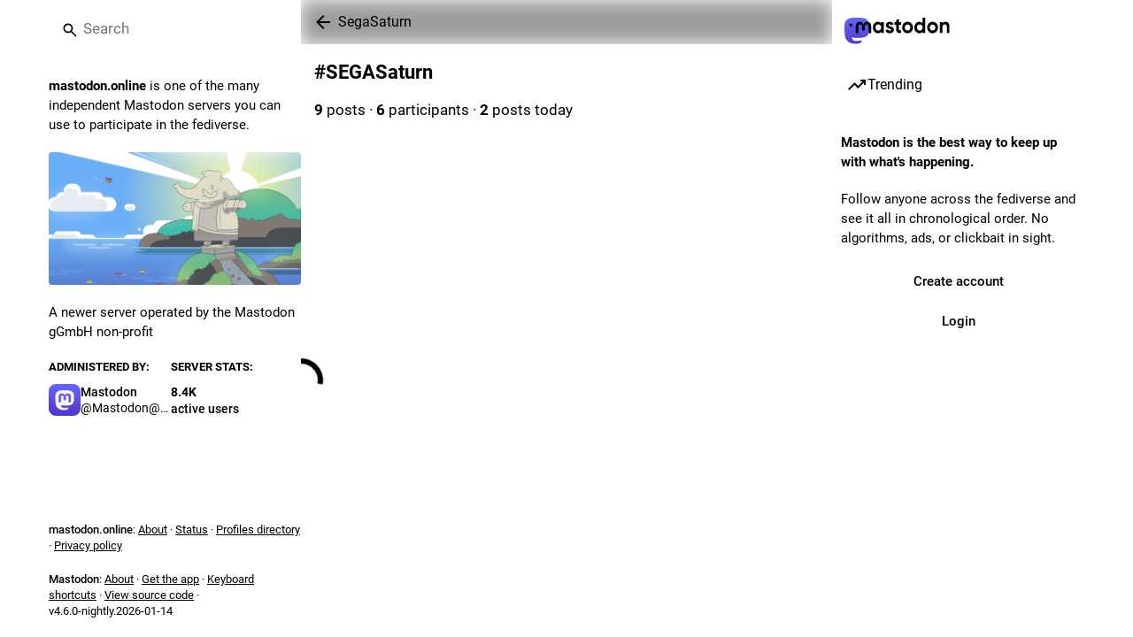

--- FILE ---
content_type: text/html; charset=utf-8
request_url: https://mastodon.online/tags/SegaSaturn
body_size: 16929
content:
<!DOCTYPE html>
<html class="custom-scrollbars no-reduce-motion" data-contrast="auto" data-mode="auto" data-user-theme="system" lang="en">
<head>
<meta charset="utf-8">
<meta content="width=device-width, initial-scale=1, viewport-fit=cover" name="viewport">
<link href="https://files.mastodon.online" rel="dns-prefetch">
<link href="/packs/assets/favicon-16x16-74JBPGmr.png" rel="icon" sizes="16x16" type="image/png">
<link href="/packs/assets/favicon-32x32-CiQz7Niw.png" rel="icon" sizes="32x32" type="image/png">
<link href="/packs/assets/favicon-48x48-DMnduFKh.png" rel="icon" sizes="48x48" type="image/png">
<link href="/packs/assets/apple-touch-icon-57x57-BsPGHSez.png" rel="apple-touch-icon" sizes="57x57">
<link href="/packs/assets/apple-touch-icon-60x60-CQE7yLDO.png" rel="apple-touch-icon" sizes="60x60">
<link href="/packs/assets/android-chrome-72x72-9LRpA3QN.png" rel="apple-touch-icon" sizes="72x72">
<link href="/packs/assets/apple-touch-icon-76x76-BPRp9FS0.png" rel="apple-touch-icon" sizes="76x76">
<link href="/packs/assets/apple-touch-icon-114x114-Ch7jwTNh.png" rel="apple-touch-icon" sizes="114x114">
<link href="/packs/assets/apple-touch-icon-120x120-W9xwzzUZ.png" rel="apple-touch-icon" sizes="120x120">
<link href="/packs/assets/android-chrome-144x144-D-ewI-KZ.png" rel="apple-touch-icon" sizes="144x144">
<link href="/packs/assets/apple-touch-icon-152x152-s3oy-zRw.png" rel="apple-touch-icon" sizes="152x152">
<link href="/packs/assets/apple-touch-icon-167x167-DdVi4pJj.png" rel="apple-touch-icon" sizes="167x167">
<link href="/packs/assets/apple-touch-icon-180x180-DSCV_HvQ.png" rel="apple-touch-icon" sizes="180x180">
<link href="/packs/assets/apple-touch-icon-1024x1024-B3Tu3EqI.png" rel="apple-touch-icon" sizes="1024x1024">
<link color="#6364FF" href="/packs/assets/logo-symbol-icon-BQIzGafT.svg" rel="mask-icon">
<link href="/manifest" rel="manifest">
<script type="text/javascript">
//<![CDATA[
(function (element) {
  const {userTheme} = element.dataset;

  const colorSchemeMediaWatcher = window.matchMedia('(prefers-color-scheme: dark)');
  const contrastMediaWatcher = window.matchMedia('(prefers-contrast: more)');

  const updateColorScheme = () => {
    const useDarkMode = userTheme === 'system' ? colorSchemeMediaWatcher.matches : userTheme !== 'mastodon-light';
    element.dataset.mode = useDarkMode ? 'dark' : 'light';
  };

  const updateContrast = () => {
    const useHighContrast = userTheme === 'contrast' || contrastMediaWatcher.matches;

    element.dataset.contrast = useHighContrast ? 'high' : 'default';
  }

  colorSchemeMediaWatcher.addEventListener('change', updateColorScheme);
  contrastMediaWatcher.addEventListener('change', updateContrast);

  updateColorScheme();
  updateContrast();
})(document.documentElement);

//]]>
</script>
<meta name="theme-color" content="#181820" media="(prefers-color-scheme: dark)"><meta name="theme-color" content="#ffffff" media="(prefers-color-scheme: light)">
<meta content="yes" name="mobile-web-app-capable">
<title>Mastodon</title>
<link rel="stylesheet" crossorigin="anonymous" href="/packs/assets/themes/default-DJE_rhYV.css" integrity="sha384-+082ZyM7lgjr+oBU6cG1kII7xdkDxKWxh9Qw3hNJ7udOBM1utJruBw6tG8TtMt4A" media="not all and (prefers-color-scheme: dark)" /><link rel="stylesheet" crossorigin="anonymous" href="/packs/assets/themes/default-DJE_rhYV.css" integrity="sha384-+082ZyM7lgjr+oBU6cG1kII7xdkDxKWxh9Qw3hNJ7udOBM1utJruBw6tG8TtMt4A" media="(prefers-color-scheme: dark)" />


<script src="/packs/assets/polyfills-DX2HmA-9.js" crossorigin="anonymous" type="module" integrity="sha384-4qixuNF2oCT1pF/QG+tKj4GF4FV2x2WZjC7ck5aUe5WujOoRkNyj8kwTwGItOXzn"></script>
<link rel="stylesheet" crossorigin="anonymous" href="/packs/assets/inert-BcT9Trv6.css" integrity="sha384-3QhUaYdsaIWdZ6XozPhzMlN6z+GCcEG6AKW7NHAKsQfUxZuHG0j9yB5wH74CZvr3" media="all" id="inert-style" />
<script src="/packs/assets/common-BM46ylff.js" crossorigin="anonymous" integrity="sha384-YcAYTOwCPqlZdowoMD29MJCZOrQpajy++y5+9tUc1xtHqs4Fql3qO+1WkZnNBCq9" type="module"></script><link rel="modulepreload" href="/packs/index-BKeh2uv_.js" as="script" crossorigin="anonymous" integrity="sha384-g9icwIFrp+8jKgbeeDGyd9gyRjXM4+vzut2h12EH26oEpqJL92tziENAnDCtdZxx">
<link rel="modulepreload" href="/packs/intl/en-Cktd-kDj.js" as="script" crossorigin="anonymous" integrity="sha384-LUt1GiRTIZYt4AHc3+xaTvG8vbDHyC4WEhJfnIQTsyro2Oj0VAM1U+8Mat4XUUPC">

<meta content="5G8r+lpVff6mY2Up4Ld4Ig==" name="style-nonce" nonce="5G8r+lpVff6mY2Up4Ld4Ig==" property="csp-nonce">
<link rel="stylesheet" href="https://mastodon.online/css/custom-e3b0c442.css" media="all" />
<link href="https://mastodon.online/tags/SEGASaturn" rel="alternate" type="application/rss+xml">
<link href="https://mastodon.online/tags/SEGASaturn" rel="alternate" type="application/activity+json">
<link href="https://mastodon.online/tags/SEGASaturn" rel="alternate" type="application/ld+json; profile=&quot;https://www.w3.org/ns/activitystreams&quot;">
<meta content="noindex" name="robots">
<meta content="A newer server operated by the Mastodon gGmbH non-profit" name="description">
<meta content="Mastodon hosted on mastodon.online" property="og:site_name">
<meta content="https://mastodon.online/tags/SegaSaturn" property="og:url">
<meta content="website" property="og:type">
<meta content="Mastodon" property="og:title">
<meta content="A newer server operated by the Mastodon gGmbH non-profit" property="og:description">
<meta content="https://files.mastodon.online/site_uploads/files/000/000/001/@1x/dac498d1edf4191b.png" property="og:image">
<meta content="800" property="og:image:width">
<meta content="468" property="og:image:height">
<meta content="summary_large_image" property="twitter:card">

<meta content="BIqC7gExWl9KYi9D89xF2SaYYmEA0BVO8hZizOOEu390mhjFUqfwysW3sEkklpjfIevoVY_2OkIFg8O_pGZGBMA=" name="applicationServerKey">
<script id="initial-state" type="application/json">{"meta":{"access_token":null,"activity_api_enabled":true,"admin":null,"domain":"mastodon.online","limited_federation_mode":false,"locale":"en","mascot":"https://files.mastodon.online/site_uploads/files/000/000/002/original/9d6630c9114c36e2.svg","profile_directory":true,"registrations_open":false,"repository":"mastodon/mastodon","search_enabled":true,"single_user_mode":false,"source_url":"https://github.com/mastodon/mastodon","sso_redirect":null,"status_page_url":"https://status.mastodon.online","streaming_api_base_url":"wss://streaming.mastodon.online","title":"Mastodon","landing_page":"trends","trends_enabled":true,"version":"4.6.0-nightly.2026-01-14","terms_of_service_enabled":false,"local_live_feed_access":"disabled","remote_live_feed_access":"disabled","local_topic_feed_access":"public","remote_topic_feed_access":"public","auto_play_gif":null,"display_media":null,"reduce_motion":null,"use_blurhash":null},"compose":{"text":""},"accounts":{},"media_attachments":{"accept_content_types":[".jpg",".jpeg",".png",".gif",".webp",".heic",".heif",".avif",".webm",".mp4",".m4v",".mov",".ogg",".oga",".mp3",".wav",".flac",".opus",".aac",".m4a",".3gp",".wma","image/jpeg","image/png","image/gif","image/heic","image/heif","image/webp","image/avif","video/webm","video/mp4","video/quicktime","video/ogg","audio/wave","audio/wav","audio/x-wav","audio/x-pn-wave","audio/vnd.wave","audio/ogg","audio/vorbis","audio/mpeg","audio/mp3","audio/webm","audio/flac","audio/aac","audio/m4a","audio/x-m4a","audio/mp4","audio/3gpp","video/x-ms-asf"]},"settings":{},"languages":[["aa","Afar","Afaraf"],["ab","Abkhaz","аҧсуа бызшәа"],["ae","Avestan","avesta"],["af","Afrikaans","Afrikaans"],["ak","Akan","Akan"],["am","Amharic","አማርኛ"],["an","Aragonese","aragonés"],["ar","Arabic","اللغة العربية"],["as","Assamese","অসমীয়া"],["av","Avaric","авар мацӀ"],["ay","Aymara","aymar aru"],["az","Azerbaijani","azərbaycan dili"],["ba","Bashkir","башҡорт теле"],["be","Belarusian","беларуская мова"],["bg","Bulgarian","български език"],["bh","Bihari","भोजपुरी"],["bi","Bislama","Bislama"],["bm","Bambara","bamanankan"],["bn","Bengali","বাংলা"],["bo","Tibetan","བོད་ཡིག"],["br","Breton","brezhoneg"],["bs","Bosnian","bosanski jezik"],["ca","Catalan","Català"],["ce","Chechen","нохчийн мотт"],["ch","Chamorro","Chamoru"],["co","Corsican","corsu"],["cr","Cree","ᓀᐦᐃᔭᐍᐏᐣ"],["cs","Czech","čeština"],["cu","Old Church Slavonic","ѩзыкъ словѣньскъ"],["cv","Chuvash","чӑваш чӗлхи"],["cy","Welsh","Cymraeg"],["da","Danish","dansk"],["de","German","Deutsch"],["dv","Divehi","ދިވެހި"],["dz","Dzongkha","རྫོང་ཁ"],["ee","Ewe","Eʋegbe"],["el","Greek","Ελληνικά"],["en","English","English"],["eo","Esperanto","Esperanto"],["es","Spanish","Español"],["et","Estonian","eesti"],["eu","Basque","euskara"],["fa","Persian","فارسی"],["ff","Fula","Fulfulde"],["fi","Finnish","suomi"],["fj","Fijian","Vakaviti"],["fo","Faroese","føroyskt"],["fr","French","Français"],["fy","Western Frisian","Frysk"],["ga","Irish","Gaeilge"],["gd","Scottish Gaelic","Gàidhlig"],["gl","Galician","galego"],["gu","Gujarati","ગુજરાતી"],["gv","Manx","Gaelg"],["ha","Hausa","هَوُسَ"],["he","Hebrew","עברית"],["hi","Hindi","हिन्दी"],["ho","Hiri Motu","Hiri Motu"],["hr","Croatian","Hrvatski"],["ht","Haitian","Kreyòl ayisyen"],["hu","Hungarian","magyar"],["hy","Armenian","Հայերեն"],["hz","Herero","Otjiherero"],["ia","Interlingua","Interlingua"],["id","Indonesian","Bahasa Indonesia"],["ie","Interlingue","Interlingue"],["ig","Igbo","Asụsụ Igbo"],["ii","Nuosu","ꆈꌠ꒿ Nuosuhxop"],["ik","Inupiaq","Iñupiaq"],["io","Ido","Ido"],["is","Icelandic","Íslenska"],["it","Italian","Italiano"],["iu","Inuktitut","ᐃᓄᒃᑎᑐᑦ"],["ja","Japanese","日本語"],["jv","Javanese","basa Jawa"],["ka","Georgian","ქართული"],["kg","Kongo","Kikongo"],["ki","Kikuyu","Gĩkũyũ"],["kj","Kwanyama","Kuanyama"],["kk","Kazakh","қазақ тілі"],["kl","Kalaallisut","kalaallisut"],["km","Khmer","ខេមរភាសា"],["kn","Kannada","ಕನ್ನಡ"],["ko","Korean","한국어"],["kr","Kanuri","Kanuri"],["ks","Kashmiri","कश्मीरी"],["ku","Kurmanji (Kurdish)","Kurmancî"],["kv","Komi","коми кыв"],["kw","Cornish","Kernewek"],["ky","Kyrgyz","Кыргызча"],["la","Latin","latine"],["lb","Luxembourgish","Lëtzebuergesch"],["lg","Ganda","Luganda"],["li","Limburgish","Limburgs"],["ln","Lingala","Lingála"],["lo","Lao","ລາວ"],["lt","Lithuanian","lietuvių kalba"],["lu","Luba-Katanga","Tshiluba"],["lv","Latvian","Latviski"],["mg","Malagasy","fiteny malagasy"],["mh","Marshallese","Kajin M̧ajeļ"],["mi","Māori","te reo Māori"],["mk","Macedonian","македонски јазик"],["ml","Malayalam","മലയാളം"],["mn","Mongolian","Монгол хэл"],["mn-Mong","Traditional Mongolian","ᠮᠣᠩᠭᠣᠯ ᠬᠡᠯᠡ"],["mr","Marathi","मराठी"],["ms","Malay","Bahasa Melayu"],["ms-Arab","Jawi Malay","بهاس ملايو"],["mt","Maltese","Malti"],["my","Burmese","ဗမာစာ"],["na","Nauru","Ekakairũ Naoero"],["nb","Norwegian Bokmål","Norsk bokmål"],["nd","Northern Ndebele","isiNdebele"],["ne","Nepali","नेपाली"],["ng","Ndonga","Owambo"],["nl","Dutch","Nederlands"],["nn","Norwegian Nynorsk","Norsk Nynorsk"],["no","Norwegian","Norsk"],["nr","Southern Ndebele","isiNdebele"],["nv","Navajo","Diné bizaad"],["ny","Chichewa","chiCheŵa"],["oc","Occitan","occitan"],["oj","Ojibwe","ᐊᓂᔑᓈᐯᒧᐎᓐ"],["om","Oromo","Afaan Oromoo"],["or","Oriya","ଓଡ଼ିଆ"],["os","Ossetian","ирон æвзаг"],["pa","Punjabi","ਪੰਜਾਬੀ"],["pi","Pāli","पाऴि"],["pl","Polish","Polski"],["ps","Pashto","پښتو"],["pt","Portuguese","Português"],["qu","Quechua","Runa Simi"],["rm","Romansh","rumantsch grischun"],["rn","Kirundi","Ikirundi"],["ro","Romanian","Română"],["ru","Russian","Русский"],["rw","Kinyarwanda","Ikinyarwanda"],["sa","Sanskrit","संस्कृतम्"],["sc","Sardinian","sardu"],["sd","Sindhi","सिन्धी"],["se","Northern Sami","Davvisámegiella"],["sg","Sango","yângâ tî sängö"],["si","Sinhala","සිංහල"],["sk","Slovak","slovenčina"],["sl","Slovenian","slovenščina"],["sn","Shona","chiShona"],["so","Somali","Soomaaliga"],["sq","Albanian","Shqip"],["sr","Serbian","српски језик"],["ss","Swati","SiSwati"],["st","Southern Sotho","Sesotho"],["su","Sundanese","Basa Sunda"],["sv","Swedish","Svenska"],["sw","Swahili","Kiswahili"],["ta","Tamil","தமிழ்"],["te","Telugu","తెలుగు"],["tg","Tajik","тоҷикӣ"],["th","Thai","ไทย"],["ti","Tigrinya","ትግርኛ"],["tk","Turkmen","Türkmen"],["tl","Tagalog","Tagalog"],["tn","Tswana","Setswana"],["to","Tonga","faka Tonga"],["tr","Turkish","Türkçe"],["ts","Tsonga","Xitsonga"],["tt","Tatar","татар теле"],["tw","Twi","Twi"],["ty","Tahitian","Reo Tahiti"],["ug","Uyghur","ئۇيغۇرچە‎"],["uk","Ukrainian","Українська"],["ur","Urdu","اردو"],["uz","Uzbek","Ўзбек"],["ve","Venda","Tshivenḓa"],["vi","Vietnamese","Tiếng Việt"],["vo","Volapük","Volapük"],["wa","Walloon","walon"],["wo","Wolof","Wollof"],["xh","Xhosa","isiXhosa"],["yi","Yiddish","ייִדיש"],["yo","Yoruba","Yorùbá"],["za","Zhuang","Saɯ cueŋƅ"],["zh","Chinese","中文"],["zu","Zulu","isiZulu"],["zh-CN","Chinese (China)","简体中文"],["zh-HK","Chinese (Hong Kong)","繁體中文（香港）"],["zh-TW","Chinese (Taiwan)","繁體中文（臺灣）"],["zh-YUE","Cantonese","廣東話"],["ast","Asturian","Asturianu"],["chr","Cherokee","ᏣᎳᎩ ᎦᏬᏂᎯᏍᏗ"],["ckb","Sorani (Kurdish)","سۆرانی"],["cnr","Montenegrin","crnogorski"],["csb","Kashubian","Kaszëbsczi"],["gsw","Swiss German","Schwiizertütsch"],["jbo","Lojban","la .lojban."],["kab","Kabyle","Taqbaylit"],["ldn","Láadan","Láadan"],["lfn","Lingua Franca Nova","lingua franca nova"],["moh","Mohawk","Kanienʼkéha"],["nds","Low German","Plattdüütsch"],["pdc","Pennsylvania Dutch","Pennsilfaani-Deitsch"],["sco","Scots","Scots"],["sma","Southern Sami","Åarjelsaemien Gïele"],["smj","Lule Sami","Julevsámegiella"],["szl","Silesian","ślůnsko godka"],["tok","Toki Pona","toki pona"],["vai","Vai","ꕙꔤ"],["xal","Kalmyk","Хальмг келн"],["zba","Balaibalan","باليبلن"],["zgh","Standard Moroccan Tamazight","ⵜⴰⵎⴰⵣⵉⵖⵜ"]],"features":["wrapstodon"],"push_subscription":null,"role":null}</script>
<script src="/packs/assets/application-Cewbt004.js" crossorigin="anonymous" integrity="sha384-mlhiM5ZhtJ4p+19wq1gnqDPrnBsDFLmg7DGa0dy0rPRkCCXpUvT1mDPllkeRFj/S" type="module"></script><link rel="modulepreload" href="/packs/index-CRvmqMsX.js" as="script" crossorigin="anonymous" integrity="sha384-AfC14KaS07OJsih3QY24+dH55SG//sokIIGDVBv4XcFqUI5GLwvOshFS1z86anoU"><link rel="modulepreload" href="/packs/load_locale-BJM9KeXf.js" as="script" crossorigin="anonymous" integrity="sha384-bvmyqQT/AODXmWaxCI5n5BqZkIUXtG84SE/vHtv3DYMglYY/G/1MsuaQKlbRQCo2"><link rel="modulepreload" href="/packs/client-BVLql31A.js" as="script" crossorigin="anonymous" integrity="sha384-jgIpImmf/qVU7JnxDAmxD/fuo1Aa2nWQH4o/G7b4hZrWNv3l59/5Yq/oIj69RDFN"><link rel="modulepreload" href="/packs/poll-Bzuivv-p.js" as="script" crossorigin="anonymous" integrity="sha384-gAMoWABoTUKUcqTd8OSCezr1FLDtvru6CphY5iXLTIaFmECsW0yUssSa/5bOMK6W"><link rel="modulepreload" href="/packs/Helmet-2t1Lh997.js" as="script" crossorigin="anonymous" integrity="sha384-pSvm7WEjHOZADYgYlncSfZbRcQ98zubw+YmY/AsF7sPMyuBsNtcc3dsqJJIG8cFv"><link rel="modulepreload" href="/packs/streaming-B6hMKl3L.js" as="script" crossorigin="anonymous" integrity="sha384-h31lTF0D9owr5QJrSxLIXHqx4UCKd8ktXy/tmNbA9EbT3/OdbQwVP/TgUbl4gw5M"><link rel="modulepreload" href="/packs/message-CzG3CINb.js" as="script" crossorigin="anonymous" integrity="sha384-EFZCpXMdeGrUOsDlJeukQ4w2lFiQP6n/GBkpau0mdxVQLw7DkNspH2PdG4PTjHC0"><link rel="modulepreload" href="/packs/index-HNXFfNAP.js" as="script" crossorigin="anonymous" integrity="sha384-/J8Q6IKmGO0elQVQW5MQJVhHdBEEZIxnyH5TPLis6gxh9J3rcgQZFdmroD3NLL2h"><link rel="modulepreload" href="/packs/onboarding-C2p81Sbx.js" as="script" crossorigin="anonymous" integrity="sha384-/kWo3I25Y6cmVa+1VO1jj2A1T1pCK8Qs46qlFjv2wvROygFNm1cCGzd+Jj8RUtsC"><link rel="modulepreload" href="/packs/modal_container-BNtttAm-.js" as="script" crossorigin="anonymous" integrity="sha384-8BVOWP7NiVa7h4zmAy6GxaIvM8BAdFAbRCba/J3c1fmCjKITFX87AbjV8vdlNMxf"><link rel="modulepreload" href="/packs/status_quoted-ChxJc0Ih.js" as="script" crossorigin="anonymous" integrity="sha384-e6nXKu19vwBh92qv448XhLvEyftuC61PWoPAC26Y9LV8gaL9/RlE1VyJ6RSOJYQM"><link rel="modulepreload" href="/packs/short_number-DesFtDva.js" as="script" crossorigin="anonymous" integrity="sha384-y0YDPxvG2ehdc2aKNBCzP59ypc2fUlO23Wldejnzg3BgFuTdTaDr/mDZQax2hN/B"><link rel="modulepreload" href="/packs/familiar_followers-D12lgZBw.js" as="script" crossorigin="anonymous" integrity="sha384-EvxR1keXcf9MH4lbN2wo0+JCqdvgGJ/WVaSsTb4pYbD2KbNU9xtHf3LMxj5yWAC2"><link rel="modulepreload" href="/packs/avatar_group-BpjHn2Lh.js" as="script" crossorigin="anonymous" integrity="sha384-xiIVlddvk+CyzJEHLOBvFqhjMI3fxPdSZzjV9Q7rGt/xRki2Upd0jih8jVsXTg9z"><link rel="modulepreload" href="/packs/counters-M-fwd-J0.js" as="script" crossorigin="anonymous" integrity="sha384-zB0bc3fZR53tNU9HQICLPq73Jb2GPPgdPxr7TSZXH1Q9vxD9xdYm4es8/hPq+DtB"><link rel="modulepreload" href="/packs/follow_button-CAzafja1.js" as="script" crossorigin="anonymous" integrity="sha384-yWwB54O9Na6X2PuV1QTQGfqVFGLnWhnN6hYsmcTyINrebyJmRC1KYyGzvIevRwFE"><link rel="modulepreload" href="/packs/useTimeout-COLZc7C3.js" as="script" crossorigin="anonymous" integrity="sha384-Eo/3L7YsH02GYvTyIzx8dWbgIkcq5X2q2DhgmW9kvF5bjUjFAGI17TFQIcQwnNMn"><link rel="modulepreload" href="/packs/audio-index-U85V4awh.js" as="script" crossorigin="anonymous" integrity="sha384-iGFUYwg+xF+N0otd8Ogxpc0l3kQ0jikV7eMM8Qagdpuj+9boMpE5ItTeajuDOkax"><link rel="modulepreload" href="/packs/index-0KMhM4iF.js" as="script" crossorigin="anonymous" integrity="sha384-vB8UMNh/66JkdJV53LkwOPu+xK+e9F4G5kzWae7E4JLK1wchltrZH/Z1pldehyzV"><link rel="modulepreload" href="/packs/media_modal-BFe2EDrz.js" as="script" crossorigin="anonymous" integrity="sha384-lO0UhDQ4WyvqVPkuSWcGO6UuFDlt70WiS1JoC3R6x0mqt8rA9mmyAsAApgP1g02R"><link rel="modulepreload" href="/packs/close-CmMEHvuZ.js" as="script" crossorigin="anonymous" integrity="sha384-DN7aTRumIRhkxNV3xLOJ8qXQpQy9mi844azRxIJLZnsPFDf21MrmrDNqblnE794Q"><link rel="modulepreload" href="/packs/bundle_column_error-RFFEIjEG.js" as="script" crossorigin="anonymous" integrity="sha384-Rk6iMkRaE8AXn2B0FcH6FiRU08nfXReXyXFy3DOLV8P0MMXhqwRqx/QMZMTvFNLj"><link rel="modulepreload" href="/packs/navigation_bar-hGNlCRxK.js" as="script" crossorigin="anonymous" integrity="sha384-mOx4IVIXUh9/ym3J/mUrHhcH58/XoMAtXqgMJ9JAWQYqTLCKk/KAM8TMSlp1iA45"><link rel="modulepreload" href="/packs/scroll-BygYx8ga.js" as="script" crossorigin="anonymous" integrity="sha384-jIZOX3+fCnbj97stw4XNycf0ur8+QQ918rmIdhs0BF/k3eiL1jwTf6L4DbvbAk+I"><link rel="modulepreload" href="/packs/column_header-DLq5I89I.js" as="script" crossorigin="anonymous" integrity="sha384-Qv0X0hFHXeqG/yJWg95TjPTjygfE8NXdlfe8TSFTCz7JUmNka+vxy98znU7yDfl9"><link rel="modulepreload" href="/packs/column-Dqj1xNII.js" as="script" crossorigin="anonymous" integrity="sha384-25iUgQepoQsH3GSS+DRfH3lPq0h3ybInhGIICLDG08G+xkvjVXgNa3Q8vrGEeCkV"><link rel="modulepreload" href="/packs/index-B4qjUht3.js" as="script" crossorigin="anonymous" integrity="sha384-jwhQMG61hMohMV0J/GztO231EmU8hXXqD6Vn29VGYZSIXK1moeCB2bJ3jn5ONlRo"><link rel="modulepreload" href="/packs/server_hero_image-IJOLxk-Y.js" as="script" crossorigin="anonymous" integrity="sha384-q9wEuwuNgzAIciiu9iM4omtBT3HxVXpQa3efbacoDFRVyZt/7HITM9MjZWzYwhyD"><link rel="modulepreload" href="/packs/skeleton-CsxIDQxe.js" as="script" crossorigin="anonymous" integrity="sha384-aULPHnmKzn2Ge13/YAVYbMzOwqHdJHZQXGki+hz7yWv6A1mN7y+QcBYmGuquR8GA"><link rel="modulepreload" href="/packs/search-CubjsjjI.js" as="script" crossorigin="anonymous" integrity="sha384-FucPpPtyJoJKKZMoHu8lYnIpLe9aBjRdUMgzbbwwmUC5bYL8ZE/JbgJCKzDUmGDU"><link rel="modulepreload" href="/packs/compose_form_container-DeSlLq7L.js" as="script" crossorigin="anonymous" integrity="sha384-AIABDoFOddQd/9+xm2ohEworS8sYvIaARjYULOzuyc8u5UuW9X50zNUQ5zW6wUTb"><link rel="modulepreload" href="/packs/link_footer-DC4h2vlC.js" as="script" crossorigin="anonymous" integrity="sha384-RJ9iB3a/koxDHL71BYQkgcdzTpbXmpO3nuzM6DH8qcfJW/kEchMr/O4bkgfkXrwk"><link rel="modulepreload" href="/packs/index-IkKj8NWW.js" as="script" crossorigin="anonymous" integrity="sha384-+uC5QFdCkF4Pd3jKlY+sOWYFzoh2ZePHMFhyvO4RFgAvj00XrA0wjwaUVjYu7P59"><link rel="modulepreload" href="/packs/intl_provider-BraNNg7Y.js" as="script" crossorigin="anonymous" integrity="sha384-IpNOp2hMja2x8Ix9C2TFeqLkW8bstptJb6cF6tM35S9syR1FdZghtgVivHNxvXOe"><link rel="modulepreload" href="/packs/scroll_context-CL1E65XP.js" as="script" crossorigin="anonymous" integrity="sha384-cXUFKVkKGYIzeZW6rjdQIgjSLrZAUJvQcA8dvQQ6/bicQx3idE2UCP2SD9Gt/00/"><link rel="modulepreload" href="/packs/ready-DpOgoWSg.js" as="script" crossorigin="anonymous" integrity="sha384-22hVUedg0ViqHBSq0xZOejCiuRf00gNIUPOuN3DqhipWYIaGi2H3wdFJxpJo3ZRJ"><link rel="modulepreload" href="/packs/relative_timestamp-CJuB9nre.js" as="script" crossorigin="anonymous" integrity="sha384-JEA9Wp51Y+M3x/o9CUChQF5GRaOQklynH/sphhDYS/5qjXhSsD2d85Ms/lp+ktj2"><link rel="modulepreload" href="/packs/index-DUY7J2K7.js" as="script" crossorigin="anonymous" integrity="sha384-AA2upUZgniO0wHTCPjsggtFkY6+fuxT9VmGm0pQo/HYjHU7u43FDMV9f3fXq1/Lj"><link rel="modulepreload" href="/packs/api-BfAyAiTD.js" as="script" crossorigin="anonymous" integrity="sha384-K4DkXROiyAHBGlAy8iVOBoAOCj3cittOYl3r8hktks1IRVzkN7kRiy1poNb/62H8"><link rel="modulepreload" href="/packs/index-C_CZJOIf.js" as="script" crossorigin="anonymous" integrity="sha384-mxNHSJ+DrpfDKtbhgtc8u3pFTcaNmg9qikznprdLWKnXTEEyKNVwGoEACK4XLd6V"><link rel="modulepreload" href="/packs/index-1KrVvRNC.js" as="script" crossorigin="anonymous" integrity="sha384-IEIFW3/TFAVVEjfk20ezOjqZYgb67mZiPu+rzyyd35utbmee1tYc6s37nmtGLngj"><link rel="modulepreload" href="/packs/react-textarea-autosize.browser.esm-lWFWjKGD.js" as="script" crossorigin="anonymous" integrity="sha384-rkZYlobfGaO98KN1biCDdRezKupEqVXJ5VlU00DZQOKTGvDDhxXDS1XmhgyLKEnY"><link rel="modulepreload" href="/packs/use-isomorphic-layout-effect.browser.esm-Bs02Aj13.js" as="script" crossorigin="anonymous" integrity="sha384-6PFPFiBDx7p2W4ggUuyLIj6CQSCqoKFc2R2Zte66DkWUI2XjvMQDyhP8nJUfe00W"><link rel="modulepreload" href="/packs/useSelectableClick-DtMUiT1A.js" as="script" crossorigin="anonymous" integrity="sha384-DFjfRKtry5IgTXn/2a8BxGpltiYUvMetus4hjKLH+U+VDQD4BwnWyLSHs4kFdqoK"><link rel="modulepreload" href="/packs/embedded_status-C350D7S-.js" as="script" crossorigin="anonymous" integrity="sha384-VaH2Wvk8U4Q0UbDpEBaAJVvsPIauKN8BTwLBXH8x0ZtuuDDjIc5JtmNuCJ7Kilfn"><link rel="modulepreload" href="/packs/embedded_status_content-RGNU5FlT.js" as="script" crossorigin="anonymous" integrity="sha384-CqQPM58DAPYyANBT0RV/YydXDY2PCFXXrfTSQ6ziLTJkHMo4RJap11HLR5y16SyJ"><link rel="modulepreload" href="/packs/gif-qKztZPce.js" as="script" crossorigin="anonymous" integrity="sha384-2ogpmkXUQ9jFIexSqs2/E0iv8dkXTX+MRWp4+5ex5R/7iw9t6Ib4iSFc1BkkU9dB"><link rel="modulepreload" href="/packs/unfold_more-BBJXxP-7.js" as="script" crossorigin="anonymous" integrity="sha384-hTzx5UpvcWUo8LPdw2/euL8D4iQObvgEDzLIg1znCAKJPUEY5N5pe/WaQor9MpI/"><link rel="modulepreload" href="/packs/dropdown_selector-Bb1kUuxx.js" as="script" crossorigin="anonymous" integrity="sha384-y8t4r6jS/b0pCd5LiV2yUoPGH7OH0NmdZaNJP2O24ZlH/TYSJOV97POjIFvvC4hi"><link rel="modulepreload" href="/packs/info-3hxAmYMY.js" as="script" crossorigin="anonymous" integrity="sha384-80lJIJhbKvmpxboMUaEMz6J1tkKNzK9h7WX5pHUeZcN3s9sfM3TUubbCJs8437i4"><link rel="modulepreload" href="/packs/numbers-BLyy7tyF.js" as="script" crossorigin="anonymous" integrity="sha384-cq6MiPGwO6bw4zSmQ5ZiG9fD+AXZVyalfRjO/t8k/oHS3EAnl8Oj3e3OfsA+sQBr"><link rel="modulepreload" href="/packs/visualizer-oxmM-SIs.js" as="script" crossorigin="anonymous" integrity="sha384-IbAROA2iLYriNSpqJrBioEtJ9iZpXeQW2/Q4QPOBpmG21Rmq3cSkaCjYq3YHw/tP"><link rel="modulepreload" href="/packs/fullscreen-BoSaMVWo.js" as="script" crossorigin="anonymous" integrity="sha384-J+d1oGbc3OzezOHCc+FVNIqGoL7SHHUPnvLDdqAQu8N3lt5rX+2afk2/48CcbppN"><link rel="modulepreload" href="/packs/use-gesture-react.esm-DyiX686E.js" as="script" crossorigin="anonymous" integrity="sha384-kdxZ6EX1lTXOLcxA/f5bE/uvp8uD5dpFN/Ui6aEnjmvwLOwnxNGTX6gKVUo7l5fr"><link rel="modulepreload" href="/packs/chevron_left-DfWK0N1N.js" as="script" crossorigin="anonymous" integrity="sha384-UPMR9X/vxAf0t8omXw4mIFeY0OBhT3cQgTiikDTh91EoZuofo4H/D3guIM7YaBgl"><link rel="modulepreload" href="/packs/add-DgcQ8spg.js" as="script" crossorigin="anonymous" integrity="sha384-TqD71gW15KGHdwCr7epjOXgtyCrwnVVFM4kr467JpQEbvX0l29t+ftIVgNGSsx2h"><link rel="modulepreload" href="/packs/home-fill-BQ0kzA_f.js" as="script" crossorigin="anonymous" integrity="sha384-meWnsaD9EI68LKqpg412WBFgX4vMFYQ5bnmExEG9bj5tMrN6wOBsRirKH6Y/Fh/p"><link rel="modulepreload" href="/packs/settings-DcsUB7-P.js" as="script" crossorigin="anonymous" integrity="sha384-FKzyq6MCOAHsvW4LQ9DI5y6CIRCdd2ZzzeBkJjtUlj7ZAjwdZtW/vnVxbDlz9832"><link rel="modulepreload" href="/packs/notifications-BomZZ3Jp.js" as="script" crossorigin="anonymous" integrity="sha384-bDq6qgFDX5QMnB/tpdei6s17/bqOM5rnkLj0w0CDNN8B+wq7MLyjTYjY44gqz4IT"><link rel="modulepreload" href="/packs/notifications-MppM2Z6t.js" as="script" crossorigin="anonymous" integrity="sha384-NUei2tBib6G/uE4tbOiy5RLwNHEov5yhZ4J2/7ytb9DLLlZJdXdm4f5lrc8SzHaa"><link rel="modulepreload" href="/packs/hashtags-BTGGmrsV.js" as="script" crossorigin="anonymous" integrity="sha384-2hSh1MwRgZ3GD289svqeVxdRkoPQ8mldCb9IPYJO0R37oG60tlkT/YtBNFmfl/HG"><link rel="modulepreload" href="/packs/icon_with_badge-SSzXjT8G.js" as="script" crossorigin="anonymous" integrity="sha384-Q5u5eQ/TJo7U3wHBcKBIdzTJjhw0gy/B0K8NVqyQgZ7i4ZE7TwaaeuT/trjEMzE4"><link rel="modulepreload" href="/packs/verified_badge-CLMgVpdN.js" as="script" crossorigin="anonymous" integrity="sha384-BEbi+OEA0oBuApshBhRmc2tJcu5XgxxoTclnrIqYB8uMo+h3vdl97+uz77ThUTYC"><link rel="modulepreload" href="/packs/check_box-DUM9y80F.js" as="script" crossorigin="anonymous" integrity="sha384-2/Eyrmz5Jz3FlfLMCnz/VgFVoXz6op8L7HWbF3GjtuvCl730E7Pnxv3vpcZcBCxu"><link rel="modulepreload" href="/packs/done-B6Bc5IJ5.js" as="script" crossorigin="anonymous" integrity="sha384-mZKmpKV5MPOpBmcHGhqy2iZSeIM7lG5HmcwyESelKdA89wVjkLL9u9aGe6pNPHwm"><link rel="modulepreload" href="/packs/emoji_picker_dropdown_container-CGAzNsUp.js" as="script" crossorigin="anonymous" integrity="sha384-n/npo/qWJ8OpbM2nTqVn9zRIHoImJaWDHJyzR2VztuIbXHsIotpFRWr0KNBMuU7D"><link rel="modulepreload" href="/packs/fuzzysort-D5GkyM5m.js" as="script" crossorigin="anonymous" integrity="sha384-34LJDh8xCPvoGkit8znNw04TRvuMt2xZZwf0nUBYzFh+W6LxFGuJPfeDmYhAX1Q4"><link rel="modulepreload" href="/packs/utilities.esm-TLDwwaKg.js" as="script" crossorigin="anonymous" integrity="sha384-ODy6xaKSHi90Ri6Tfh7xRIHU/zfsUVwJWN/6D7HL2+tX3l2z67+zikjxqV82zvkS"><link rel="modulepreload" href="/packs/edit-D3Obh9QK.js" as="script" crossorigin="anonymous" integrity="sha384-Fqyw/QKqmE767NXAMoF+BHWiKdJ5oQQNOOsjoAB1/pTLe0eVf+sG70RFCwSF0mct"><link rel="modulepreload" href="/packs/bookmarks-fill-DL9VgGfG.js" as="script" crossorigin="anonymous" integrity="sha384-QBqqW0UIvXQpIPO2UfMvP2A9KH3TpdUfBnvuNq3HNlXQ55hpPV4+tISZTyS1Nc5M"><link rel="modulepreload" href="/packs/person_add-fill-C6g1sZU0.js" as="script" crossorigin="anonymous" integrity="sha384-vxQyX294wkSHWlTWL3b3fhoTbhCw7SFjhU4R5QNhChobv0/1vTL1JPndtmTow56e"><link rel="modulepreload" href="/packs/person_add-oJ7DvvXA.js" as="script" crossorigin="anonymous" integrity="sha384-fWkQQgEyAjvzNASW5NWEX8JUo3/x9SznnGPMHa1/Jd0VZ1wBWCfcddN8YEV6gLLR"><link rel="modulepreload" href="/packs/trending_up-BZx6-ry7.js" as="script" crossorigin="anonymous" integrity="sha384-WijKsTFJZcJ0r1JWR9BL48b5ycvwywpDz8fLYV8kNXsmYZHuhyM98CLX8qcJ5fCP"><link rel="modulepreload" href="/packs/index.module-Cn9ttUNP.js" as="script" crossorigin="anonymous" integrity="sha384-hfJcnfiui71yVD4OJBeMmZK9QP2YQrJ/GievHNyurFGmcIXwzKO4RQbbn8noLAF2"><link rel="modulepreload" href="/packs/tag-DqUOYez6.js" as="script" crossorigin="anonymous" integrity="sha384-ioIDUQ9uYAzi7szURhaJCVwZhi+VYI5llm8gdViMrtgpDw1QXrQbdLdj8/6Fs5T9"><link rel="modulepreload" href="/packs/list_alt-CjSIEV1Q.js" as="script" crossorigin="anonymous" integrity="sha384-nhPNA12rklgkZ/VYL13K7XVYDr4dDKBDNs8l1+jOzgEqPZyKj6LALcSbqDiWKIhW"><link rel="modulepreload" href="/packs/lists-BcQUfRrp.js" as="script" crossorigin="anonymous" integrity="sha384-5leITB1DUGq4NSy8Q6231kk46f2X+uOkY/uWYKa5qnkbpRTaATFmMvROM1x96CqT"><link rel="modulepreload" href="/packs/hashtag-DqSxDsWH.js" as="script" crossorigin="anonymous" integrity="sha384-Q++krzvnQAX7vEJk9jdWppd40/Q3qPmy6TCxawBjnG7AIhkaNFd++zBXLHzGP1sO"><link rel="modulepreload" href="/packs/index-Bs4iX556.js" as="script" crossorigin="anonymous" integrity="sha384-guSeBtvJpZsd67y7zg8JmkjOoSfdV5KoyMejVbY1o1NOjdQlDGHYQGm1KPCHonHN"><link rel="stylesheet" crossorigin="anonymous" href="/packs/assets/status_quoted-BaLPn7qW.css" integrity="sha384-QjVZFmiWsaPUNFSMGrLB2evHpPx6TRe+Iu7u3nKrtmfgJzm3T+Orr4o43FlsfzoI" media="screen" /><link rel="stylesheet" crossorigin="anonymous" href="/packs/assets/compose_form_container-D8HBmaSh.css" integrity="sha384-hjY308WloggahHkay1PearY31vO6kJkmW/gx9OD03gb7OE549JNJTylIBwNGUFED" media="screen" /><link rel="stylesheet" crossorigin="anonymous" href="/packs/assets/index-oEzI-wbg.css" integrity="sha384-uW7Jc/UVO4aLpi/hsXqKhaYvkIP2p178oLDr4dHShNVdtqn7GsMrdcxxhM9by3lf" media="screen" />

</head>
<body class="app-body">
<div class="notranslate app-holder" data-props="{&quot;locale&quot;:&quot;en&quot;}" id="mastodon">
<noscript>
<img alt="Mastodon" src="/packs/assets/logo-DXQkHAe5.svg" />
<div>
To use the Mastodon web application, please enable JavaScript. Alternatively, try one of the <a href="https://joinmastodon.org/apps">native apps</a> for Mastodon for your platform.
</div>
</noscript>
</div>


<div aria-hidden="true" class="logo-resources" inert tabindex="-1">
<svg xmlns="http://www.w3.org/2000/svg" xmlns:xlink="http://www.w3.org/1999/xlink" width="79" height="79" viewBox="0 0 79 75"><symbol id="logo-symbol-icon"><path d="M63 45.3v-20c0-4.1-1-7.3-3.2-9.7-2.1-2.4-5-3.7-8.5-3.7-4.1 0-7.2 1.6-9.3 4.7l-2 3.3-2-3.3c-2-3.1-5.1-4.7-9.2-4.7-3.5 0-6.4 1.3-8.6 3.7-2.1 2.4-3.1 5.6-3.1 9.7v20h8V25.9c0-4.1 1.7-6.2 5.2-6.2 3.8 0 5.8 2.5 5.8 7.4V37.7H44V27.1c0-4.9 1.9-7.4 5.8-7.4 3.5 0 5.2 2.1 5.2 6.2V45.3h8ZM74.7 16.6c.6 6 .1 15.7.1 17.3 0 .5-.1 4.8-.1 5.3-.7 11.5-8 16-15.6 17.5-.1 0-.2 0-.3 0-4.9 1-10 1.2-14.9 1.4-1.2 0-2.4 0-3.6 0-4.8 0-9.7-.6-14.4-1.7-.1 0-.1 0-.1 0s-.1 0-.1 0 0 .1 0 .1 0 0 0 0c.1 1.6.4 3.1 1 4.5.6 1.7 2.9 5.7 11.4 5.7 5 0 9.9-.6 14.8-1.7 0 0 0 0 0 0 .1 0 .1 0 .1 0 0 .1 0 .1 0 .1.1 0 .1 0 .1.1v5.6s0 .1-.1.1c0 0 0 0 0 .1-1.6 1.1-3.7 1.7-5.6 2.3-.8.3-1.6.5-2.4.7-7.5 1.7-15.4 1.3-22.7-1.2-6.8-2.4-13.8-8.2-15.5-15.2-.9-3.8-1.6-7.6-1.9-11.5-.6-5.8-.6-11.7-.8-17.5C3.9 24.5 4 20 4.9 16 6.7 7.9 14.1 2.2 22.3 1c1.4-.2 4.1-1 16.5-1h.1C51.4 0 56.7.8 58.1 1c8.4 1.2 15.5 7.5 16.6 15.6Z" fill="currentColor"></path></symbol><use xlink:href="#logo-symbol-icon"></use></svg>
<svg xmlns="http://www.w3.org/2000/svg" xmlns:xlink="http://www.w3.org/1999/xlink" width="261" height="66" viewBox="0 0 261 66" fill="none">
<symbol id="logo-symbol-wordmark"><path d="M60.7539 14.4034C59.8143 7.41942 53.7273 1.91557 46.5117 0.849066C45.2943 0.668854 40.6819 0.0130005 29.9973 0.0130005H29.9175C19.2299 0.0130005 16.937 0.668854 15.7196 0.849066C8.70488 1.88602 2.29885 6.83152 0.744617 13.8982C-0.00294988 17.3784 -0.0827298 21.2367 0.0561464 24.7759C0.254119 29.8514 0.292531 34.918 0.753482 39.9728C1.07215 43.3305 1.62806 46.6614 2.41704 49.9406C3.89445 55.9969 9.87499 61.0369 15.7344 63.0931C22.0077 65.2374 28.7542 65.5934 35.2184 64.1212C35.9295 63.9558 36.6318 63.7638 37.3252 63.5451C38.8971 63.0459 40.738 62.4875 42.0913 61.5067C42.1099 61.4929 42.1251 61.4751 42.1358 61.4547C42.1466 61.4342 42.1526 61.4116 42.1534 61.3885V56.4903C42.153 56.4687 42.1479 56.4475 42.1383 56.4281C42.1287 56.4088 42.1149 56.3918 42.0979 56.3785C42.0809 56.3652 42.0611 56.3559 42.04 56.3512C42.019 56.3465 41.9971 56.3466 41.9761 56.3514C37.8345 57.3406 33.5905 57.8364 29.3324 57.8286C22.0045 57.8286 20.0336 54.3514 19.4693 52.9038C19.0156 51.6527 18.7275 50.3476 18.6124 49.0218C18.6112 48.9996 18.6153 48.9773 18.6243 48.9569C18.6333 48.9366 18.647 48.9186 18.6643 48.9045C18.6816 48.8904 18.7019 48.8805 18.7237 48.8758C18.7455 48.871 18.7681 48.8715 18.7897 48.8771C22.8622 49.8595 27.037 50.3553 31.2265 50.3542C32.234 50.3542 33.2387 50.3542 34.2463 50.3276C38.4598 50.2094 42.9009 49.9938 47.0465 49.1843C47.1499 49.1636 47.2534 49.1459 47.342 49.1193C53.881 47.8637 60.1038 43.9227 60.7362 33.9431C60.7598 33.5502 60.8189 29.8278 60.8189 29.4201C60.8218 28.0345 61.2651 19.5911 60.7539 14.4034Z" fill="url(#paint0_linear_89_11)"></path>
<path d="M12.3442 18.3034C12.3442 16.2668 13.9777 14.6194 15.997 14.6194C18.0163 14.6194 19.6497 16.2668 19.6497 18.3034C19.6497 20.34 18.0163 21.9874 15.997 21.9874C13.9777 21.9874 12.3442 20.34 12.3442 18.3034Z" fill="currentColor"></path>
<path d="M66.1484 21.4685V38.3839H59.4988V21.9744C59.4988 18.5109 58.0583 16.7597 55.1643 16.7597C51.9746 16.7597 50.3668 18.8482 50.3668 22.9603V31.9499H43.7687V22.9603C43.7687 18.8352 42.1738 16.7597 38.9712 16.7597C36.0901 16.7597 34.6367 18.5109 34.6367 21.9744V38.3839H28V21.4685C28 18.018 28.8746 15.268 30.6238 13.2314C32.4374 11.1948 34.8039 10.157 37.7365 10.157C41.132 10.157 43.7172 11.4802 45.415 14.1135L47.0742 16.9154L48.7334 14.1135C50.4311 11.4802 53.0035 10.157 56.4119 10.157C59.3444 10.157 61.711 11.1948 63.5246 13.2314C65.2738 15.268 66.1484 18.005 66.1484 21.4685ZM89.0297 29.8743C90.4059 28.4085 91.0619 26.5795 91.0619 24.3613C91.0619 22.1431 90.4059 20.3011 89.0297 18.9001C87.7049 17.4343 86.0329 16.7338 84.0007 16.7338C81.9685 16.7338 80.2965 17.4343 78.9717 18.9001C77.6469 20.3011 76.991 22.1431 76.991 24.3613C76.991 26.5795 77.6469 28.4215 78.9717 29.8743C80.2965 31.2753 81.9685 31.9888 84.0007 31.9888C86.0329 31.9888 87.7049 31.2883 89.0297 29.8743ZM91.0619 10.8316H97.6086V37.891H91.0619V34.6999C89.0811 37.3462 86.3416 38.6563 82.7788 38.6563C79.2161 38.6563 76.4765 37.3073 74.0456 34.5442C71.6533 31.7812 70.4443 28.3696 70.4443 24.3743C70.4443 20.3789 71.6661 17.0192 74.0456 14.2561C76.4893 11.4931 79.3833 10.0922 82.7788 10.0922C86.1744 10.0922 89.0811 11.3894 91.0619 14.0356V10.8445V10.8316ZM119.654 23.8683C121.583 25.3342 122.548 27.3837 122.496 29.9781C122.496 32.7411 121.532 34.9075 119.551 36.4122C117.57 37.878 115.178 38.6304 112.284 38.6304C107.049 38.6304 103.499 36.4641 101.621 32.1963L107.306 28.7847C108.065 31.1067 109.737 32.3001 112.284 32.3001C114.625 32.3001 115.782 31.5477 115.782 29.9781C115.782 28.8366 114.265 27.8118 111.165 27.0075C109.995 26.6833 109.03 26.359 108.271 26.0865C107.204 25.6585 106.29 25.1655 105.532 24.5688C103.654 23.103 102.689 21.1572 102.689 18.6666C102.689 16.0203 103.602 13.9059 105.429 12.3882C107.306 10.8186 109.596 10.0662 112.335 10.0662C116.709 10.0662 119.898 11.9601 121.982 15.7998L116.4 19.0428C115.59 17.2008 114.213 16.2798 112.335 16.2798C110.355 16.2798 109.39 17.0321 109.39 18.498C109.39 19.6395 110.908 20.6643 114.008 21.4685C116.4 22.0134 118.278 22.8176 119.641 23.8554L119.654 23.8683ZM140.477 17.538H134.741V28.7977C134.741 30.1468 135.255 30.964 136.22 31.3402C136.927 31.6126 138.355 31.6645 140.49 31.5607V37.891C136.079 38.4358 132.876 37.9948 130.998 36.5419C129.12 35.1409 128.207 32.5336 128.207 28.8106V17.538H123.795V10.8316H128.207V5.37038L134.754 3.25595V10.8316H140.49V17.538H140.477ZM161.352 29.7187C162.677 28.3177 163.333 26.5276 163.333 24.3613C163.333 22.195 162.677 20.4178 161.352 19.0039C160.027 17.6029 158.407 16.8894 156.426 16.8894C154.445 16.8894 152.825 17.5899 151.5 19.0039C150.227 20.4697 149.571 22.2469 149.571 24.3613C149.571 26.4757 150.227 28.2529 151.5 29.7187C152.825 31.1196 154.445 31.8331 156.426 31.8331C158.407 31.8331 160.027 31.1326 161.352 29.7187ZM146.883 34.5313C144.297 31.7682 143.024 28.4215 143.024 24.3613C143.024 20.3011 144.297 17.0062 146.883 14.2432C149.468 11.4802 152.67 10.0792 156.426 10.0792C160.182 10.0792 163.384 11.4802 165.97 14.2432C168.555 17.0062 169.88 20.4178 169.88 24.3613C169.88 28.3047 168.555 31.7682 165.97 34.5313C163.384 37.2943 160.233 38.6434 156.426 38.6434C152.619 38.6434 149.468 37.2943 146.883 34.5313ZM191.771 29.8743C193.095 28.4085 193.751 26.5795 193.751 24.3613C193.751 22.1431 193.095 20.3011 191.771 18.9001C190.446 17.4343 188.774 16.7338 186.742 16.7338C184.709 16.7338 183.037 17.4343 181.661 18.9001C180.336 20.3011 179.68 22.1431 179.68 24.3613C179.68 26.5795 180.336 28.4215 181.661 29.8743C183.037 31.2753 184.761 31.9888 186.742 31.9888C188.722 31.9888 190.446 31.2883 191.771 29.8743ZM193.751 0H200.298V37.891H193.751V34.6999C191.822 37.3462 189.082 38.6563 185.52 38.6563C181.957 38.6563 179.179 37.3073 176.735 34.5442C174.343 31.7812 173.134 28.3696 173.134 24.3743C173.134 20.3789 174.356 17.0192 176.735 14.2561C179.166 11.4931 182.111 10.0922 185.52 10.0922C188.928 10.0922 191.822 11.3894 193.751 14.0356V0.0129719V0ZM223.308 29.7057C224.633 28.3047 225.289 26.5146 225.289 24.3483C225.289 22.182 224.633 20.4048 223.308 18.9909C221.983 17.5899 220.363 16.8765 218.382 16.8765C216.401 16.8765 214.78 17.577 213.456 18.9909C212.182 20.4567 211.526 22.2339 211.526 24.3483C211.526 26.4627 212.182 28.2399 213.456 29.7057C214.78 31.1067 216.401 31.8201 218.382 31.8201C220.363 31.8201 221.983 31.1196 223.308 29.7057ZM208.838 34.5183C206.253 31.7553 204.98 28.4085 204.98 24.3483C204.98 20.2881 206.253 16.9932 208.838 14.2302C211.424 11.4672 214.626 10.0662 218.382 10.0662C222.137 10.0662 225.34 11.4672 227.925 14.2302C230.511 16.9932 231.835 20.4048 231.835 24.3483C231.835 28.2918 230.511 31.7553 227.925 34.5183C225.34 37.2813 222.189 38.6304 218.382 38.6304C214.575 38.6304 211.424 37.2813 208.838 34.5183ZM260.17 21.261V37.878H253.623V22.1301C253.623 20.34 253.173 18.9909 252.247 17.9661C251.385 17.0451 250.164 16.5651 248.594 16.5651C244.89 16.5651 243.012 18.7833 243.012 23.2716V37.878H236.466V10.8316H243.012V13.867C244.581 11.3245 247.077 10.0792 250.575 10.0792C253.366 10.0792 255.656 11.0521 257.431 13.0498C259.257 15.0474 260.17 17.7586 260.17 21.274" fill="currentColor"></path>
<defs>
<linearGradient id="paint0_linear_89_11" x1="30.5" y1="0.0130005" x2="30.5" y2="65.013" gradientUnits="userSpaceOnUse">
<stop stop-color="#6364FF"></stop>
<stop offset="1" stop-color="#563ACC"></stop>
</linearGradient>
</defs></symbol><use xlink:href="#logo-symbol-wordmark"></use>
</svg>
</div>
</body>
</html>


--- FILE ---
content_type: text/css; charset=utf-8
request_url: https://mastodon.online/packs/assets/index-oEzI-wbg.css
body_size: 1399
content:
@font-face{font-family:silkscreen-wrapstodon;src:url(/packs/assets/silkscreen-regular-CK1HCVv6.woff2) format("woff2");font-weight:400;font-display:swap;font-style:normal}._feat_annual_report_index__modalWrapper{box-sizing:border-box;display:flex;flex-direction:column;align-items:center;width:100%;padding:40px;overflow-y:auto;scrollbar-color:var(--color-text-secondary) var(--color-bg-secondary)}@media (max-width: 539.98px){._feat_annual_report_index__modalWrapper{padding:0}}._feat_annual_report_index__modalWrapper ._feat_annual_report_index__loading-indicator ._feat_annual_report_index__circular-progress{color:var(--lime)}._feat_annual_report_index__closeButton{--default-icon-color: var(--color-bg-primary);--default-bg-color: var(--color-text-primary);--hover-icon-color: var(--color-bg-primary);--hover-bg-color: var(--color-text-primary);--corner-distance: 18px;position:absolute;top:var(--corner-distance);right:var(--corner-distance);padding:8px;border-radius:100%}@media (max-width: 539.98px){._feat_annual_report_index__closeButton{--corner-distance: 16px;padding:4px}}._feat_annual_report_index__wrapper{--gradient-strength: .4;box-sizing:border-box;position:relative;max-width:600px;padding:40px 24px 24px;contain:layout;flex:0 0 auto;pointer-events:all;color:var(--color-text-primary);background:var(--color-bg-primary);background:radial-gradient(at 10% 27%,rgba(83,12,154,var(--gradient-strength)) 0,transparent 50%),radial-gradient(at 91% 10%,rgba(30,24,223,var(--gradient-strength)) 0,transparent 25%),radial-gradient(at 10% 91%,rgba(22,218,228,var(--gradient-strength)) 0,transparent 40%),radial-gradient(at 75% 87%,rgba(37,31,217,var(--gradient-strength)) 0,transparent 20%),radial-gradient(at 84% 60%,rgba(95,30,148,var(--gradient-strength)) 0,transparent 40%) var(--color-bg-primary);border-radius:40px}@media (max-width: 539.98px){._feat_annual_report_index__wrapper{padding-inline:12px;padding-bottom:12px;border-radius:0}}._feat_annual_report_index__header{margin-bottom:18px;text-align:center}._feat_annual_report_index__header h1{font-family:silkscreen-wrapstodon,monospace;font-size:28px;line-height:1;margin-bottom:4px;padding-inline:40px}@media (max-width: 539.98px){._feat_annual_report_index__header h1{font-size:22px;margin-bottom:4px}}._feat_annual_report_index__header p{font-size:14px;line-height:1.5}._feat_annual_report_index__stack{--grid-spacing: 12px;display:grid;grid-gap:var(--grid-spacing);gap:var(--grid-spacing)}._feat_annual_report_index__box{position:relative;padding:24px;border-radius:16px;background:rgb(from var(--color-bg-primary) r g b/60%);box-shadow:inset 0 0 0 1px rgb(from var(--color-text-primary) r g b/40%)}._feat_annual_report_index__box:before,._feat_annual_report_index__box:after{content:"";position:absolute;inset-inline:0;display:block;height:1px;background-image:linear-gradient(to right,transparent,white,transparent)}._feat_annual_report_index__box:before{top:0}._feat_annual_report_index__box:after{bottom:0}._feat_annual_report_index__content{display:flex;flex-direction:column;justify-content:center;gap:8px;font-size:14px;text-align:center;text-wrap:balance}._feat_annual_report_index__content._feat_annual_report_index__comfortable{gap:12px}._feat_annual_report_index__title{text-transform:uppercase;color:var(--color-text-brand-soft);font-weight:500}._feat_annual_report_index__title:last-child{margin-bottom:-3px}._feat_annual_report_index__statLarge{font-size:24px;font-weight:500;overflow-wrap:break-word}._feat_annual_report_index__statExtraLarge{font-size:32px;font-weight:500;line-height:1;overflow-wrap:break-word}@media (max-width: 539.98px){._feat_annual_report_index__statExtraLarge{font-size:24px}}._feat_annual_report_index__mostBoostedPost{padding:24px 0 0;overflow:hidden}._feat_annual_report_index__statsGrid{display:grid;grid-gap:var(--grid-spacing);gap:var(--grid-spacing);grid-template-columns:1fr 2fr;grid-template-areas:"followers hashtag" "new-posts hashtag"}@media (max-width: 539.98px){._feat_annual_report_index__statsGrid{grid-template-columns:1fr 1fr;grid-template-areas:"followers new-posts" "hashtag hashtag"}}._feat_annual_report_index__statsGrid:empty{display:none}._feat_annual_report_index__statsGrid._feat_annual_report_index__onlyHashtag{grid-template-columns:1fr;grid-template-areas:"hashtag"}._feat_annual_report_index__statsGrid._feat_annual_report_index__noHashtag{grid-template-columns:1fr 1fr;grid-template-areas:"followers new-posts"}._feat_annual_report_index__statsGrid._feat_annual_report_index__singleNumber{grid-template-columns:1fr 2fr;grid-template-areas:"number hashtag"}@media (max-width: 539.98px){._feat_annual_report_index__statsGrid._feat_annual_report_index__singleNumber{grid-template-areas:"number number" "hashtag hashtag"}}._feat_annual_report_index__statsGrid._feat_annual_report_index__singleNumber._feat_annual_report_index__noHashtag{grid-template-columns:1fr;grid-template-areas:"number"}._feat_annual_report_index__followers{grid-area:followers}._feat_annual_report_index__singleNumber ._feat_annual_report_index__followers{grid-area:number}._feat_annual_report_index__newPosts{grid-area:new-posts}._feat_annual_report_index__singleNumber ._feat_annual_report_index__newPosts{grid-area:number}._feat_annual_report_index__mostUsedHashtag{grid-area:hashtag;padding-block:24px}._feat_annual_report_index__archetype{display:flex;flex-direction:column;align-items:center;gap:16px}._feat_annual_report_index__archetype p{max-width:460px}._feat_annual_report_index__archetypeArtboard{position:relative;display:flex;flex-direction:column;align-items:center;align-self:center;width:180px;padding-top:40px}._feat_annual_report_index__archetypeAvatar{position:absolute;top:7px;left:4px;border-radius:100%;overflow:hidden}._feat_annual_report_index__archetypeIllustrationWrapper{position:relative;width:92px;aspect-ratio:1;overflow:hidden;border-radius:100%}._feat_annual_report_index__archetypeIllustrationWrapper:after{content:"";display:block;position:absolute;top:0;right:0;bottom:0;left:0;border-radius:inherit;box-shadow:inset -10px -4px 15px #00000080}._feat_annual_report_index__archetypeIllustration{width:100%}._feat_annual_report_index__blurredImage{filter:blur(10px)}._feat_annual_report_index__archetypePlanetRing{position:absolute;top:0;left:0;mix-blend-mode:screen}._feat_annual_report_index__shareButtonWrapper{display:flex;flex-direction:column;gap:10px}._feat_annual_report_index__secondaryShareButton.button{color:var(--color-text-primary)}._feat_annual_report_index__navItemBadge{background:var(--color-bg-brand-soft)}


--- FILE ---
content_type: text/javascript; charset=utf-8
request_url: https://mastodon.online/packs/isEqual-BI0bE-rK.js
body_size: -145
content:
import{g as t}from"./index-CRvmqMsX.js";import{ar as o}from"./status_quoted-ChxJc0Ih.js";var r,a;function q(){if(a)return r;a=1;var s=o();function u(e,i){return s(e,i)}return r=u,r}var E=q();const f=t(E);export{f as i};
//# sourceMappingURL=isEqual-BI0bE-rK.js.map


--- FILE ---
content_type: text/javascript; charset=utf-8
request_url: https://mastodon.online/packs/trending_up-BZx6-ry7.js
body_size: -224
content:
import{r as t}from"./index-CRvmqMsX.js";const h=e=>t.createElement("svg",{xmlns:"http://www.w3.org/2000/svg",height:24,viewBox:"0 -960 960 960",width:24,...e},t.createElement("path",{d:"m136-240-56-56 296-298 160 160 208-206H640v-80h240v240h-80v-104L536-320 376-480 136-240Z"}));export{h as S};
//# sourceMappingURL=trending_up-BZx6-ry7.js.map


--- FILE ---
content_type: text/javascript; charset=utf-8
request_url: https://mastodon.online/packs/load_locale-BJM9KeXf.js
body_size: 2993
content:
import{_ as t}from"./client-BVLql31A.js";import"./index-CRvmqMsX.js";function L(){return!1}function T(){return!0}let n;function j(i){n=i}function h(){if(!n){if(L())throw new Error("getLocale() called before any locale has been set");return{locale:"unknown",messages:{}}}return n}function I(){return!!n}const c=new Error("request for lock canceled");var P=function(i,r,_,o){function u(e){return e instanceof _?e:new _(function(m){m(e)})}return new(_||(_=Promise))(function(e,m){function p(s){try{a(o.next(s))}catch(l){m(l)}}function v(s){try{a(o.throw(s))}catch(l){m(l)}}function a(s){s.done?e(s.value):u(s.value).then(p,v)}a((o=o.apply(i,r||[])).next())})};class O{constructor(r,_=c){this._value=r,this._cancelError=_,this._queue=[],this._weightedWaiters=[]}acquire(r=1,_=0){if(r<=0)throw new Error("invalid weight ".concat(r,": must be positive"));return new Promise((o,u)=>{const e={resolve:o,reject:u,weight:r,priority:_},m=d(this._queue,p=>_<=p.priority);m===-1&&r<=this._value?this._dispatchItem(e):this._queue.splice(m+1,0,e)})}runExclusive(r){return P(this,arguments,void 0,function*(_,o=1,u=0){const[e,m]=yield this.acquire(o,u);try{return yield _(e)}finally{m()}})}waitForUnlock(r=1,_=0){if(r<=0)throw new Error("invalid weight ".concat(r,": must be positive"));return this._couldLockImmediately(r,_)?Promise.resolve():new Promise(o=>{this._weightedWaiters[r-1]||(this._weightedWaiters[r-1]=[]),R(this._weightedWaiters[r-1],{resolve:o,priority:_})})}isLocked(){return this._value<=0}getValue(){return this._value}setValue(r){this._value=r,this._dispatchQueue()}release(r=1){if(r<=0)throw new Error("invalid weight ".concat(r,": must be positive"));this._value+=r,this._dispatchQueue()}cancel(){this._queue.forEach(r=>r.reject(this._cancelError)),this._queue=[]}_dispatchQueue(){for(this._drainUnlockWaiters();this._queue.length>0&&this._queue[0].weight<=this._value;)this._dispatchItem(this._queue.shift()),this._drainUnlockWaiters()}_dispatchItem(r){const _=this._value;this._value-=r.weight,r.resolve([_,this._newReleaser(r.weight)])}_newReleaser(r){let _=!1;return()=>{_||(_=!0,this.release(r))}}_drainUnlockWaiters(){if(this._queue.length===0)for(let r=this._value;r>0;r--){const _=this._weightedWaiters[r-1];_&&(_.forEach(o=>o.resolve()),this._weightedWaiters[r-1]=[])}else{const r=this._queue[0].priority;for(let _=this._value;_>0;_--){const o=this._weightedWaiters[_-1];if(!o)continue;const u=o.findIndex(e=>e.priority<=r);(u===-1?o:o.splice(0,u)).forEach(e=>e.resolve())}}}_couldLockImmediately(r,_){return(this._queue.length===0||this._queue[0].priority<_)&&r<=this._value}}function R(i,r){const _=d(i,o=>r.priority<=o.priority);i.splice(_+1,0,r)}function d(i,r){for(let _=i.length-1;_>=0;_--)if(r(i[_]))return _;return-1}const A=new O(1),E=Object.assign({"./af.json":()=>t(()=>import("./intl/af-i-cAU9U8.js"),[],import.meta.url),"./an.json":()=>t(()=>import("./intl/an-CtLeu0AR.js"),[],import.meta.url),"./ar.json":()=>t(()=>import("./intl/ar-DbOAMd5a.js"),[],import.meta.url),"./ast.json":()=>t(()=>import("./intl/ast-Du5GZfDh.js"),[],import.meta.url),"./az.json":()=>t(()=>import("./intl/az-DAzppvjF.js"),[],import.meta.url),"./be.json":()=>t(()=>import("./intl/be-BZVyvaLs.js"),[],import.meta.url),"./bg.json":()=>t(()=>import("./intl/bg-B2yZ7dpW.js"),[],import.meta.url),"./bn.json":()=>t(()=>import("./intl/bn-DwvCa_6I.js"),[],import.meta.url),"./br.json":()=>t(()=>import("./intl/br-BSN6TCn0.js"),[],import.meta.url),"./bs.json":()=>t(()=>import("./intl/bs-D3d9b-Md.js"),[],import.meta.url),"./ca.json":()=>t(()=>import("./intl/ca-CUWPGqXG.js"),[],import.meta.url),"./ckb.json":()=>t(()=>import("./intl/ckb-DLaoRq4v.js"),[],import.meta.url),"./co.json":()=>t(()=>import("./intl/co-BjQ8A0sm.js"),[],import.meta.url),"./cs.json":()=>t(()=>import("./intl/cs-3Q0YM9Xc.js"),[],import.meta.url),"./cy.json":()=>t(()=>import("./intl/cy-BznBORua.js"),[],import.meta.url),"./da.json":()=>t(()=>import("./intl/da-yYY-voV8.js"),[],import.meta.url),"./de.json":()=>t(()=>import("./intl/de-D2CxnYXV.js"),[],import.meta.url),"./el.json":()=>t(()=>import("./intl/el-rji4uAiJ.js"),[],import.meta.url),"./en-GB.json":()=>t(()=>import("./intl/en-GB-TUe5enwQ.js"),[],import.meta.url),"./en.json":()=>t(()=>import("./intl/en-Cktd-kDj.js"),[],import.meta.url),"./eo.json":()=>t(()=>import("./intl/eo-Sh83irm2.js"),[],import.meta.url),"./es-AR.json":()=>t(()=>import("./intl/es-AR-4Lt3uNh-.js"),[],import.meta.url),"./es-MX.json":()=>t(()=>import("./intl/es-MX--jAoF6UB.js"),[],import.meta.url),"./es.json":()=>t(()=>import("./intl/es-BFahjKTc.js"),[],import.meta.url),"./et.json":()=>t(()=>import("./intl/et-BQvwfiiO.js"),[],import.meta.url),"./eu.json":()=>t(()=>import("./intl/eu-dTnp68k2.js"),[],import.meta.url),"./fa.json":()=>t(()=>import("./intl/fa-B-HnwfhV.js"),[],import.meta.url),"./fi.json":()=>t(()=>import("./intl/fi-BHnd7AdX.js"),[],import.meta.url),"./fil.json":()=>t(()=>import("./intl/fil-CVHvdIK-.js"),[],import.meta.url),"./fo.json":()=>t(()=>import("./intl/fo-BPexnenM.js"),[],import.meta.url),"./fr-CA.json":()=>t(()=>import("./intl/fr-CA-9w5WF1MO.js"),[],import.meta.url),"./fr.json":()=>t(()=>import("./intl/fr-B-kQ8-69.js"),[],import.meta.url),"./fy.json":()=>t(()=>import("./intl/fy-Bokr8vDX.js"),[],import.meta.url),"./ga.json":()=>t(()=>import("./intl/ga-Clg30NiY.js"),[],import.meta.url),"./gd.json":()=>t(()=>import("./intl/gd-CI6utMZ2.js"),[],import.meta.url),"./gl.json":()=>t(()=>import("./intl/gl-Dig5XaHs.js"),[],import.meta.url),"./he.json":()=>t(()=>import("./intl/he-CAf22cgQ.js"),[],import.meta.url),"./hi.json":()=>t(()=>import("./intl/hi-BtWJjLU2.js"),[],import.meta.url),"./hr.json":()=>t(()=>import("./intl/hr-mSsJ-3vu.js"),[],import.meta.url),"./hu.json":()=>t(()=>import("./intl/hu-hfLRZW2o.js"),[],import.meta.url),"./hy.json":()=>t(()=>import("./intl/hy-B9RxK9fe.js"),[],import.meta.url),"./ia.json":()=>t(()=>import("./intl/ia-DxA9aSFm.js"),[],import.meta.url),"./id.json":()=>t(()=>import("./intl/id-DBXYVXQ9.js"),[],import.meta.url),"./ie.json":()=>t(()=>import("./intl/ie-vADKAq6h.js"),[],import.meta.url),"./ig.json":()=>t(()=>import("./intl/ig-DmpJmhQh.js"),[],import.meta.url),"./io.json":()=>t(()=>import("./intl/io-DNQ4xBZM.js"),[],import.meta.url),"./is.json":()=>t(()=>import("./intl/is-DFOgtnhO.js"),[],import.meta.url),"./it.json":()=>t(()=>import("./intl/it-BWEm1pOj.js"),[],import.meta.url),"./ja.json":()=>t(()=>import("./intl/ja-HJYnMoin.js"),[],import.meta.url),"./ka.json":()=>t(()=>import("./intl/ka-Dz_LQTGl.js"),[],import.meta.url),"./kab.json":()=>t(()=>import("./intl/kab-iazRv23d.js"),[],import.meta.url),"./kk.json":()=>t(()=>import("./intl/kk-CRpTImIk.js"),[],import.meta.url),"./kn.json":()=>t(()=>import("./intl/kn-BKz9ASRl.js"),[],import.meta.url),"./ko.json":()=>t(()=>import("./intl/ko-k_xB60cG.js"),[],import.meta.url),"./ku.json":()=>t(()=>import("./intl/ku-hjLTGddI.js"),[],import.meta.url),"./kw.json":()=>t(()=>import("./intl/kw-DtLgvGCI.js"),[],import.meta.url),"./la.json":()=>t(()=>import("./intl/la-hZVZ6aM_.js"),[],import.meta.url),"./lad.json":()=>t(()=>import("./intl/lad-D8J8Nhsg.js"),[],import.meta.url),"./lt.json":()=>t(()=>import("./intl/lt-CAPVe430.js"),[],import.meta.url),"./lv.json":()=>t(()=>import("./intl/lv-6gIWio4y.js"),[],import.meta.url),"./mk.json":()=>t(()=>import("./intl/mk-BgRJVL4m.js"),[],import.meta.url),"./ml.json":()=>t(()=>import("./intl/ml-BGnH-Htl.js"),[],import.meta.url),"./mr.json":()=>t(()=>import("./intl/mr-D-fObK0K.js"),[],import.meta.url),"./ms.json":()=>t(()=>import("./intl/ms-DHVUzR46.js"),[],import.meta.url),"./my.json":()=>t(()=>import("./intl/my-TzmvuT3i.js"),[],import.meta.url),"./nan.json":()=>t(()=>import("./intl/nan-C-17Vs9c.js"),[],import.meta.url),"./ne.json":()=>t(()=>import("./intl/ne-cHCfgsyD.js"),[],import.meta.url),"./nl.json":()=>t(()=>import("./intl/nl-BgKvhp1N.js"),[],import.meta.url),"./nn.json":()=>t(()=>import("./intl/nn-D4rWRB9_.js"),[],import.meta.url),"./no.json":()=>t(()=>import("./intl/no-CtvvBpdB.js"),[],import.meta.url),"./oc.json":()=>t(()=>import("./intl/oc-m4jkPQgZ.js"),[],import.meta.url),"./pa.json":()=>t(()=>import("./intl/pa-RKVyb_4W.js"),[],import.meta.url),"./pl.json":()=>t(()=>import("./intl/pl-DNkJ56C9.js"),[],import.meta.url),"./pt-BR.json":()=>t(()=>import("./intl/pt-BR-BTz1aoq3.js"),[],import.meta.url),"./pt-PT.json":()=>t(()=>import("./intl/pt-PT-Cs27JYU_.js"),[],import.meta.url),"./ro.json":()=>t(()=>import("./intl/ro-B01dUyp4.js"),[],import.meta.url),"./ru.json":()=>t(()=>import("./intl/ru-9kYOQ0P4.js"),[],import.meta.url),"./ry.json":()=>t(()=>import("./intl/ry-BbuD8egT.js"),[],import.meta.url),"./sa.json":()=>t(()=>import("./intl/sa-Ct8n04ui.js"),[],import.meta.url),"./sc.json":()=>t(()=>import("./intl/sc-4PwU-LT-.js"),[],import.meta.url),"./sco.json":()=>t(()=>import("./intl/sco-FF5FrFUT.js"),[],import.meta.url),"./si.json":()=>t(()=>import("./intl/si-BAy964Q8.js"),[],import.meta.url),"./sk.json":()=>t(()=>import("./intl/sk-C9LmqvMp.js"),[],import.meta.url),"./sl.json":()=>t(()=>import("./intl/sl-BShSkqJX.js"),[],import.meta.url),"./sq.json":()=>t(()=>import("./intl/sq-DFNM6haB.js"),[],import.meta.url),"./sr-Latn.json":()=>t(()=>import("./intl/sr-Latn-IN3ip_y8.js"),[],import.meta.url),"./sr.json":()=>t(()=>import("./intl/sr-BdljwmvR.js"),[],import.meta.url),"./sv.json":()=>t(()=>import("./intl/sv-_f0-hxvK.js"),[],import.meta.url),"./szl.json":()=>t(()=>import("./intl/szl-DoO8znYf.js"),[],import.meta.url),"./ta.json":()=>t(()=>import("./intl/ta-DmWgtqjO.js"),[],import.meta.url),"./tai.json":()=>t(()=>import("./intl/tai-J9septfr.js"),[],import.meta.url),"./te.json":()=>t(()=>import("./intl/te-D97sDdXO.js"),[],import.meta.url),"./th.json":()=>t(()=>import("./intl/th-BF2QcSen.js"),[],import.meta.url),"./tlh.json":()=>t(()=>import("./intl/tlh-FmFgRqLi.js"),[],import.meta.url),"./tok.json":()=>t(()=>import("./intl/tok-DS-3qBxV.js"),[],import.meta.url),"./tr.json":()=>t(()=>import("./intl/tr-8GsLrQXZ.js"),[],import.meta.url),"./tt.json":()=>t(()=>import("./intl/tt-BPSt9x2R.js"),[],import.meta.url),"./ug.json":()=>t(()=>import("./intl/ug-BHZuFdU5.js"),[],import.meta.url),"./uk.json":()=>t(()=>import("./intl/uk-DI66lZOh.js"),[],import.meta.url),"./ur.json":()=>t(()=>import("./intl/ur-MYbeib9y.js"),[],import.meta.url),"./uz.json":()=>t(()=>import("./intl/uz-snw3RdUB.js"),[],import.meta.url),"./vi.json":()=>t(()=>import("./intl/vi-C4lbAyw-.js"),[],import.meta.url),"./zgh.json":()=>t(()=>import("./intl/zgh-BLOdYfw0.js"),[],import.meta.url),"./zh-CN.json":()=>t(()=>import("./intl/zh-CN-DUDij2Y4.js"),[],import.meta.url),"./zh-HK.json":()=>t(()=>import("./intl/zh-HK-B8hmnpJG.js"),[],import.meta.url),"./zh-TW.json":()=>t(()=>import("./intl/zh-TW-CsKiV13d.js"),[],import.meta.url)});async function f(){var r;const i=((r=document.querySelector("html"))==null?void 0:r.lang)||"en";await A.runExclusive(async()=>{if(I())return;const _=Object.hasOwn(E,"./".concat(i,".json"))?E["./".concat(i,".json")]:E["./en.json"];if(!_)throw new Error("Could not load the locale JSON file");const{default:o}=await _();j({messages:o,locale:i})})}export{T as a,I as b,h as g,L as i,f as l};
//# sourceMappingURL=load_locale-BJM9KeXf.js.map


--- FILE ---
content_type: text/javascript; charset=utf-8
request_url: https://mastodon.online/packs/useTimeout-COLZc7C3.js
body_size: -228
content:
import{r}from"./index-CRvmqMsX.js";const i=()=>{const e=r.useRef(),t=r.useRef(),n=r.useCallback((u,s)=>{e.current&&clearTimeout(e.current),t.current=u,e.current=setTimeout(u,s)},[]),o=r.useCallback(u=>{e.current&&clearTimeout(e.current),t.current&&(e.current=setTimeout(t.current,u))},[]),c=r.useCallback(()=>{e.current&&(clearTimeout(e.current),e.current=void 0,t.current=void 0)},[]);return r.useEffect(()=>()=>{c()},[c]),[n,c,o]};export{i as u};
//# sourceMappingURL=useTimeout-COLZc7C3.js.map


--- FILE ---
content_type: text/javascript; charset=utf-8
request_url: https://mastodon.online/packs/navigation_bar-hGNlCRxK.js
body_size: 997
content:
import{j as s}from"./client-BVLql31A.js";import{r as c,a as _,u as p,aa as d,ab as v}from"./index-CRvmqMsX.js";import{c as g}from"./index-HNXFfNAP.js";import{h as x,N as j}from"./short_number-DesFtDva.js";import{S as N}from"./add-DgcQ8spg.js";import{S as M}from"./home-fill-BQ0kzA_f.js";import{S}from"./settings-DcsUB7-P.js";import{s as C,S as I}from"./notifications-BomZZ3Jp.js";import{S as k}from"./notifications-MppM2Z6t.js";import{S as w}from"./hashtags-BTGGmrsV.js";import{e as E,u as b,a as u,bt as y,a1 as o,ah as B,j as H}from"./poll-Bzuivv-p.js";import{I as h}from"./icon_with_badge-SSzXjT8G.js";import{M as l}from"./message-CzG3CINb.js";const L=a=>c.createElement("svg",{xmlns:"http://www.w3.org/2000/svg",height:24,viewBox:"0 -960 960 960",width:24,...a},c.createElement("path",{d:"M120-240v-80h720v80H120Zm0-200v-80h720v80H120Zm0-200v-80h720v80H120Z"})),r=_({home:{id:"tabs_bar.home",defaultMessage:"Home"},search:{id:"tabs_bar.search",defaultMessage:"Search"},publish:{id:"tabs_bar.publish",defaultMessage:"New Post"},notifications:{id:"tabs_bar.notifications",defaultMessage:"Notifications"},menu:{id:"tabs_bar.menu",defaultMessage:"Menu"}}),m=({to:a,icon:t,activeIcon:i,title:e})=>{const n=x(a);return s.jsx(j,{className:"ui__navigation-bar__item",activeClassName:"active",to:a,"aria-label":e,children:n&&i?i:t})},R=()=>{const a=u(C),t=p();return s.jsx(m,{to:"/notifications",icon:s.jsx(h,{id:"bell",icon:k,count:a,className:""}),activeIcon:s.jsx(h,{id:"bell",icon:I,count:a,className:""}),title:t.formatMessage(r.notifications)})},A=()=>{const a=b(),t=u(e=>{var n;return(n=e.server.getIn(["server","registrations","url"],null))!=null?n:"/auth/sign_up"}),i=c.useCallback(()=>{a(B({modalType:"CLOSED_REGISTRATIONS",modalProps:{}}))},[a]);if(c.useEffect(()=>{a(H())},[a]),d)return s.jsx("div",{className:"ui__navigation-bar__sign-up",children:s.jsx("a",{href:d,"data-method":"post",className:"button button--block button-secondary",children:s.jsx(l,{id:"sign_in_banner.sso_redirect",defaultMessage:"Login or Register"})})});{let e;return v?e=s.jsx("a",{href:t,className:"button",children:s.jsx(l,{id:"sign_in_banner.create_account",defaultMessage:"Create account"})}):e=s.jsx("button",{className:"button",onClick:i,type:"button",children:s.jsx(l,{id:"sign_in_banner.create_account",defaultMessage:"Create account"})}),s.jsxs("div",{className:"ui__navigation-bar__sign-up",children:[e,s.jsx("a",{href:"/auth/sign_in",className:"button button-secondary",children:s.jsx(l,{id:"sign_in_banner.sign_in",defaultMessage:"Login"})})]})}},Q=()=>{const{signedIn:a}=E(),t=b(),i=u(f=>f.navigation.open),e=p(),n=c.useCallback(()=>{t(y())},[t]);return s.jsxs("div",{className:"ui__navigation-bar",children:[!a&&s.jsx(A,{}),s.jsxs("div",{className:g("ui__navigation-bar__items",{active:a}),children:[a&&s.jsxs(s.Fragment,{children:[s.jsx(m,{title:e.formatMessage(r.home),to:"/home",icon:s.jsx(o,{id:"",icon:S}),activeIcon:s.jsx(o,{id:"",icon:M})}),s.jsx(m,{title:e.formatMessage(r.search),to:"/explore",icon:s.jsx(o,{id:"",icon:w})}),s.jsx(m,{title:e.formatMessage(r.publish),to:"/publish",icon:s.jsx(o,{id:"",icon:N})}),s.jsx(R,{})]}),s.jsx("button",{className:g("ui__navigation-bar__item",{active:i}),onClick:n,"aria-label":e.formatMessage(r.menu),type:"button",children:s.jsx(o,{id:"",icon:L})})]})]})};export{Q as N,L as S,r as m};
//# sourceMappingURL=navigation_bar-hGNlCRxK.js.map


--- FILE ---
content_type: text/javascript; charset=utf-8
request_url: https://mastodon.online/packs/index-1KrVvRNC.js
body_size: 110
content:
import{j as s}from"./client-BVLql31A.js";import{u as d}from"./index-CRvmqMsX.js";import{c as f}from"./index-HNXFfNAP.js";import{S as b}from"./close-CmMEHvuZ.js";import{L as p,I as _}from"./poll-Bzuivv-p.js";const g=({title:i,message:r,action:o,onActionClick:a,onDismiss:t,isActive:c,isLoading:n,animateFrom:e="side"})=>{const l=d(),m=!!(o&&a);return s.jsxs("div",{className:f("notification-bar",{"notification-bar--active":c,"from-side":e==="side","from-below":e==="below"}),children:[s.jsxs("span",{className:"notification-bar__content",children:[!!i&&s.jsx("span",{className:"notification-bar__title",children:i}),r]}),m&&s.jsx("button",{className:"notification-bar__action",onClick:a,type:"button",children:o}),n&&s.jsx("span",{className:"notification-bar__loading-indicator",children:s.jsx(p,{})}),t&&!n&&s.jsx(_,{title:l.formatMessage({id:"dismissable_banner.dismiss",defaultMessage:"Dismiss"}),icon:"times",iconComponent:b,className:"notification-bar__dismiss-button",onClick:t})]})};export{g as A};
//# sourceMappingURL=index-1KrVvRNC.js.map


--- FILE ---
content_type: text/javascript; charset=utf-8
request_url: https://mastodon.online/packs/hashtag_timeline-index-DJ0nX0us.js
body_size: 41903
content:
var er=Object.defineProperty;var tr=(t,e,r)=>e in t?er(t,e,{enumerable:!0,configurable:!0,writable:!0,value:r}):t[e]=r;var Z=(t,e,r)=>tr(t,typeof e!="symbol"?e+"":e,r);import{j as I}from"./client-BVLql31A.js";import{u as nr,r as p,a as un,ar as Pt,i as rr,m as Vt,as as ar,at as ir}from"./index-CRvmqMsX.js";import{H as or}from"./Helmet-2t1Lh997.js";import{e as sr,u as ur,dy as lr,ci as xe,dz as cr,dA as dr,aG as fr,dB as pr,dC as hr,bu as mr,i as ln,dv as vr,w as gr,ab as br,d8 as Sr,d9 as yr,dD as Cr,dE as Et}from"./poll-Bzuivv-p.js";import{i as Rt}from"./isEqual-BI0bE-rK.js";import{S as Or}from"./tag-DqUOYez6.js";import{d as xr}from"./streaming-B6hMKl3L.js";import{C as wr}from"./column-Dqj1xNII.js";import{C as Mr}from"./column_header-DLq5I89I.js";import{S as Ir}from"./status_list_container-B616Xbtu.js";import{at as Lt,ad as Pr,U as Vr}from"./status_quoted-ChxJc0Ih.js";import{S as nt,_ as Er,f as M}from"./short_number-DesFtDva.js";import{M as Q}from"./message-CzG3CINb.js";import{a as Rr}from"./api-BfAyAiTD.js";import{a as ve,f as Dt,g as Lr,_ as Dr,b as Fr,c as Tr,e as Ar}from"./getPrototypeOf-bHMHPog3.js";import{i as ct}from"./use-isomorphic-layout-effect.browser.esm-Bs02Aj13.js";import{T as kr}from"./index-l4DaJCKA.js";import{S as $r}from"./setting_toggle-x9iltSCj.js";import"./index-HNXFfNAP.js";import"./index-DUY7J2K7.js";import"./skeleton-CsxIDQxe.js";import"./relative_timestamp-CJuB9nre.js";import"./ready-DpOgoWSg.js";import"./load_locale-BJM9KeXf.js";import"./index-C_CZJOIf.js";import"./scroll-BygYx8ga.js";import"./add-DgcQ8spg.js";import"./chevron_left-DfWK0N1N.js";import"./close-CmMEHvuZ.js";import"./unfold_more-BBJXxP-7.js";import"./status_list-CGzaRxkV.js";import"./gif-qKztZPce.js";import"./info-3hxAmYMY.js";import"./follow_button-CAzafja1.js";import"./verified_badge-CLMgVpdN.js";import"./load_gap-Choxu2H7.js";import"./scrollable_list-CoBzZFUi.js";import"./index-Dwy_QBcv.js";import"./scroll_context-CL1E65XP.js";import"./schedule_idle_task-5YSZ4A8h.js";import"./fullscreen-BoSaMVWo.js";import"./load_more-sDP89Px2.js";import"./numbers-BLyy7tyF.js";const we=un({followHashtag:{id:"hashtag.follow",defaultMessage:"Follow hashtag"},unfollowHashtag:{id:"hashtag.unfollow",defaultMessage:"Unfollow hashtag"},adminModeration:{id:"hashtag.admin_moderation",defaultMessage:"Open moderation interface for #{name}"},feature:{id:"hashtag.feature",defaultMessage:"Feature on profile"},unfeature:{id:"hashtag.unfeature",defaultMessage:"Don't feature on profile"}}),_r=(t,e)=>I.jsx(Q,{id:"hashtag.counter_by_uses",defaultMessage:"{count, plural, one {{counter} post} other {{counter} posts}}",values:{count:e,counter:I.jsx("strong",{children:t})}}),Hr=(t,e)=>I.jsx(Q,{id:"hashtag.counter_by_accounts",defaultMessage:"{count, plural, one {{counter} participant} other {{counter} participants}}",values:{count:e,counter:I.jsx("strong",{children:t})}}),Nr=(t,e)=>I.jsx(Q,{id:"hashtag.counter_by_uses_today",defaultMessage:"{count, plural, one {{counter} post} other {{counter} posts}} today",values:{count:e,counter:I.jsx("strong",{children:t})}}),jr=({tagId:t})=>{const e=nr(),{signedIn:r,permissions:a}=sr(),n=ur(),[i,s]=p.useState();p.useEffect(()=>{n(lr({tagId:t})).then(f=>(xe(f)&&s(f.payload),""))},[n,t,s]);const u=p.useMemo(()=>{const f=[];if(i&&r){const m=()=>{i.featuring?n(pr({tagId:t})).then(b=>(xe(b)&&s(b.payload),"")):n(hr({tagId:t})).then(b=>(xe(b)&&s(b.payload),""))};f.push({text:e.formatMessage(i.featuring?we.unfeature:we.feature),action:m}),f.push(null),(a&Lt)===Lt&&f.push({text:e.formatMessage(we.adminModeration,{name:t}),href:"/admin/tags/".concat(i.id)})}return f},[s,n,t,r,a,e,i]),o=p.useCallback(()=>{!r||!i||(i.following?(s(f=>f&&{...f,following:!1}),n(cr({tagId:t})).then(f=>(xe(f)&&s(f.payload),""))):(s(f=>f&&{...f,following:!0}),n(dr({tagId:t})).then(f=>(xe(f)&&s(f.payload),""))))},[n,s,r,i,t]);if(!i)return null;const[l,c]=i.history.reduce((f,m)=>[f[0]+parseInt(m.uses),f[1]+parseInt(m.accounts)],[0,0]),d=I.jsx("span",{"aria-hidden":!0,children:" · "});return I.jsxs("div",{className:"hashtag-header",children:[I.jsxs("div",{className:"hashtag-header__header",children:[I.jsxs("h1",{children:["#",i.name]}),I.jsxs("div",{className:"hashtag-header__header__buttons",children:[u.length>0&&I.jsx(fr,{disabled:u.length===0,items:u,icon:"ellipsis-v",iconComponent:Pr}),r&&I.jsx(Vr,{onClick:o,text:e.formatMessage(i.following?we.unfollowHashtag:we.followHashtag)})]})]}),I.jsxs("div",{children:[I.jsx(nt,{value:l,renderer:_r}),d,I.jsx(nt,{value:c,renderer:Hr}),d,I.jsx(nt,{value:parseInt(i.history[0].uses),renderer:Nr})]})]})};function Ft(t,e){var r=Object.keys(t);if(Object.getOwnPropertySymbols){var a=Object.getOwnPropertySymbols(t);e&&(a=a.filter(function(n){return Object.getOwnPropertyDescriptor(t,n).enumerable})),r.push.apply(r,a)}return r}function C(t){for(var e=1;e<arguments.length;e++){var r=arguments[e]!=null?arguments[e]:{};e%2?Ft(Object(r),!0).forEach(function(a){ve(t,a,r[a])}):Object.getOwnPropertyDescriptors?Object.defineProperties(t,Object.getOwnPropertyDescriptors(r)):Ft(Object(r)).forEach(function(a){Object.defineProperty(t,a,Object.getOwnPropertyDescriptor(r,a))})}return t}function Ur(t){if(Array.isArray(t))return t}function Br(t,e){var r=t==null?null:typeof Symbol<"u"&&t[Symbol.iterator]||t["@@iterator"];if(r!=null){var a,n,i,s,u=[],o=!0,l=!1;try{if(i=(r=r.call(t)).next,e===0){if(Object(r)!==r)return;o=!1}else for(;!(o=(a=i.call(r)).done)&&(u.push(a.value),u.length!==e);o=!0);}catch(c){l=!0,n=c}finally{try{if(!o&&r.return!=null&&(s=r.return(),Object(s)!==s))return}finally{if(l)throw n}}return u}}function dt(t,e){(e==null||e>t.length)&&(e=t.length);for(var r=0,a=Array(e);r<e;r++)a[r]=t[r];return a}function cn(t,e){if(t){if(typeof t=="string")return dt(t,e);var r={}.toString.call(t).slice(8,-1);return r==="Object"&&t.constructor&&(r=t.constructor.name),r==="Map"||r==="Set"?Array.from(t):r==="Arguments"||/^(?:Ui|I)nt(?:8|16|32)(?:Clamped)?Array$/.test(r)?dt(t,e):void 0}}function zr(){throw new TypeError("Invalid attempt to destructure non-iterable instance.\nIn order to be iterable, non-array objects must have a [Symbol.iterator]() method.")}function N(t,e){return Ur(t)||Br(t,e)||cn(t,e)||zr()}function ce(t,e){if(t==null)return{};var r,a,n=Er(t,e);if(Object.getOwnPropertySymbols){var i=Object.getOwnPropertySymbols(t);for(a=0;a<i.length;a++)r=i[a],e.indexOf(r)===-1&&{}.propertyIsEnumerable.call(t,r)&&(n[r]=t[r])}return n}var Wr=["defaultInputValue","defaultMenuIsOpen","defaultValue","inputValue","menuIsOpen","onChange","onInputChange","onMenuClose","onMenuOpen","value"];function Gr(t){var e=t.defaultInputValue,r=e===void 0?"":e,a=t.defaultMenuIsOpen,n=a===void 0?!1:a,i=t.defaultValue,s=i===void 0?null:i,u=t.inputValue,o=t.menuIsOpen,l=t.onChange,c=t.onInputChange,d=t.onMenuClose,f=t.onMenuOpen,m=t.value,b=ce(t,Wr),g=p.useState(u!==void 0?u:r),h=N(g,2),v=h[0],S=h[1],O=p.useState(o!==void 0?o:n),P=N(O,2),E=P[0],w=P[1],y=p.useState(m!==void 0?m:s),V=N(y,2),D=V[0],T=V[1],U=p.useCallback(function(B,ie){typeof l=="function"&&l(B,ie),T(B)},[l]),H=p.useCallback(function(B,ie){var ae;typeof c=="function"&&(ae=c(B,ie)),S(ae!==void 0?ae:B)},[c]),K=p.useCallback(function(){typeof f=="function"&&f(),w(!0)},[f]),X=p.useCallback(function(){typeof d=="function"&&d(),w(!1)},[d]),$=u!==void 0?u:v,A=o!==void 0?o:E,te=m!==void 0?m:D;return C(C({},b),{},{inputValue:$,menuIsOpen:A,onChange:U,onInputChange:H,onMenuClose:X,onMenuOpen:K,value:te})}function dn(){try{var t=!Boolean.prototype.valueOf.call(Reflect.construct(Boolean,[],function(){}))}catch(e){}return(dn=function(){return!!t})()}function Yr(t){var e=dn();return function(){var r,a=Dt(t);if(e){var n=Dt(this).constructor;r=Reflect.construct(a,arguments,n)}else r=a.apply(this,arguments);return Lr(this,r)}}function qr(t){if(Array.isArray(t))return dt(t)}function Kr(t){if(typeof Symbol<"u"&&t[Symbol.iterator]!=null||t["@@iterator"]!=null)return Array.from(t)}function Xr(){throw new TypeError("Invalid attempt to spread non-iterable instance.\nIn order to be iterable, non-array objects must have a [Symbol.iterator]() method.")}function vt(t){return qr(t)||Kr(t)||cn(t)||Xr()}function Jr(t){if(t.sheet)return t.sheet;for(var e=0;e<document.styleSheets.length;e++)if(document.styleSheets[e].ownerNode===t)return document.styleSheets[e]}function Zr(t){var e=document.createElement("style");return e.setAttribute("data-emotion",t.key),t.nonce!==void 0&&e.setAttribute("nonce",t.nonce),e.appendChild(document.createTextNode("")),e.setAttribute("data-s",""),e}var Qr=function(){function t(r){var a=this;this._insertTag=function(n){var i;a.tags.length===0?a.insertionPoint?i=a.insertionPoint.nextSibling:a.prepend?i=a.container.firstChild:i=a.before:i=a.tags[a.tags.length-1].nextSibling,a.container.insertBefore(n,i),a.tags.push(n)},this.isSpeedy=r.speedy===void 0?!0:r.speedy,this.tags=[],this.ctr=0,this.nonce=r.nonce,this.key=r.key,this.container=r.container,this.prepend=r.prepend,this.insertionPoint=r.insertionPoint,this.before=null}var e=t.prototype;return e.hydrate=function(a){a.forEach(this._insertTag)},e.insert=function(a){this.ctr%(this.isSpeedy?65e3:1)===0&&this._insertTag(Zr(this));var n=this.tags[this.tags.length-1];if(this.isSpeedy){var i=Jr(n);try{i.insertRule(a,i.cssRules.length)}catch(s){}}else n.appendChild(document.createTextNode(a));this.ctr++},e.flush=function(){this.tags.forEach(function(a){return a.parentNode&&a.parentNode.removeChild(a)}),this.tags=[],this.ctr=0},t}(),z="-ms-",Ue="-moz-",R="-webkit-",fn="comm",gt="rule",bt="decl",ea="@import",pn="@keyframes",ta="@layer",na=Math.abs,Ke=String.fromCharCode,ra=Object.assign;function aa(t,e){return j(t,0)^45?(((e<<2^j(t,0))<<2^j(t,1))<<2^j(t,2))<<2^j(t,3):0}function hn(t){return t.trim()}function ia(t,e){return(t=e.exec(t))?t[0]:t}function L(t,e,r){return t.replace(e,r)}function ft(t,e){return t.indexOf(e)}function j(t,e){return t.charCodeAt(e)|0}function Pe(t,e,r){return t.slice(e,r)}function se(t){return t.length}function St(t){return t.length}function Fe(t,e){return e.push(t),t}function oa(t,e){return t.map(e).join("")}var Xe=1,be=1,mn=0,q=0,_=0,Se="";function Je(t,e,r,a,n,i,s){return{value:t,root:e,parent:r,type:a,props:n,children:i,line:Xe,column:be,length:s,return:""}}function Me(t,e){return ra(Je("",null,null,"",null,null,0),t,{length:-t.length},e)}function sa(){return _}function ua(){return _=q>0?j(Se,--q):0,be--,_===10&&(be=1,Xe--),_}function ee(){return _=q<mn?j(Se,q++):0,be++,_===10&&(be=1,Xe++),_}function le(){return j(Se,q)}function _e(){return q}function Re(t,e){return Pe(Se,t,e)}function Ve(t){switch(t){case 0:case 9:case 10:case 13:case 32:return 5;case 33:case 43:case 44:case 47:case 62:case 64:case 126:case 59:case 123:case 125:return 4;case 58:return 3;case 34:case 39:case 40:case 91:return 2;case 41:case 93:return 1}return 0}function vn(t){return Xe=be=1,mn=se(Se=t),q=0,[]}function gn(t){return Se="",t}function He(t){return hn(Re(q-1,pt(t===91?t+2:t===40?t+1:t)))}function la(t){for(;(_=le())&&_<33;)ee();return Ve(t)>2||Ve(_)>3?"":" "}function ca(t,e){for(;--e&&ee()&&!(_<48||_>102||_>57&&_<65||_>70&&_<97););return Re(t,_e()+(e<6&&le()==32&&ee()==32))}function pt(t){for(;ee();)switch(_){case t:return q;case 34:case 39:t!==34&&t!==39&&pt(_);break;case 40:t===41&&pt(t);break;case 92:ee();break}return q}function da(t,e){for(;ee()&&t+_!==57;)if(t+_===84&&le()===47)break;return"/*"+Re(e,q-1)+"*"+Ke(t===47?t:ee())}function fa(t){for(;!Ve(le());)ee();return Re(t,q)}function pa(t){return gn(Ne("",null,null,null,[""],t=vn(t),0,[0],t))}function Ne(t,e,r,a,n,i,s,u,o){for(var l=0,c=0,d=s,f=0,m=0,b=0,g=1,h=1,v=1,S=0,O="",P=n,E=i,w=a,y=O;h;)switch(b=S,S=ee()){case 40:if(b!=108&&j(y,d-1)==58){ft(y+=L(He(S),"&","&\f"),"&\f")!=-1&&(v=-1);break}case 34:case 39:case 91:y+=He(S);break;case 9:case 10:case 13:case 32:y+=la(b);break;case 92:y+=ca(_e()-1,7);continue;case 47:switch(le()){case 42:case 47:Fe(ha(da(ee(),_e()),e,r),o);break;default:y+="/"}break;case 123*g:u[l++]=se(y)*v;case 125*g:case 59:case 0:switch(S){case 0:case 125:h=0;case 59+c:v==-1&&(y=L(y,/\f/g,"")),m>0&&se(y)-d&&Fe(m>32?At(y+";",a,r,d-1):At(L(y," ","")+";",a,r,d-2),o);break;case 59:y+=";";default:if(Fe(w=Tt(y,e,r,l,c,n,u,O,P=[],E=[],d),i),S===123)if(c===0)Ne(y,e,w,w,P,i,d,u,E);else switch(f===99&&j(y,3)===110?100:f){case 100:case 108:case 109:case 115:Ne(t,w,w,a&&Fe(Tt(t,w,w,0,0,n,u,O,n,P=[],d),E),n,E,d,u,a?P:E);break;default:Ne(y,w,w,w,[""],E,0,u,E)}}l=c=m=0,g=v=1,O=y="",d=s;break;case 58:d=1+se(y),m=b;default:if(g<1){if(S==123)--g;else if(S==125&&g++==0&&ua()==125)continue}switch(y+=Ke(S),S*g){case 38:v=c>0?1:(y+="\f",-1);break;case 44:u[l++]=(se(y)-1)*v,v=1;break;case 64:le()===45&&(y+=He(ee())),f=le(),c=d=se(O=y+=fa(_e())),S++;break;case 45:b===45&&se(y)==2&&(g=0)}}return i}function Tt(t,e,r,a,n,i,s,u,o,l,c){for(var d=n-1,f=n===0?i:[""],m=St(f),b=0,g=0,h=0;b<a;++b)for(var v=0,S=Pe(t,d+1,d=na(g=s[b])),O=t;v<m;++v)(O=hn(g>0?f[v]+" "+S:L(S,/&\f/g,f[v])))&&(o[h++]=O);return Je(t,e,r,n===0?gt:u,o,l,c)}function ha(t,e,r){return Je(t,e,r,fn,Ke(sa()),Pe(t,2,-2),0)}function At(t,e,r,a){return Je(t,e,r,bt,Pe(t,0,a),Pe(t,a+1,-1),a)}function ge(t,e){for(var r="",a=St(t),n=0;n<a;n++)r+=e(t[n],n,t,e)||"";return r}function ma(t,e,r,a){switch(t.type){case ta:if(t.children.length)break;case ea:case bt:return t.return=t.return||t.value;case fn:return"";case pn:return t.return=t.value+"{"+ge(t.children,a)+"}";case gt:t.value=t.props.join(",")}return se(r=ge(t.children,a))?t.return=t.value+"{"+r+"}":""}function va(t){var e=St(t);return function(r,a,n,i){for(var s="",u=0;u<e;u++)s+=t[u](r,a,n,i)||"";return s}}function ga(t){return function(e){e.root||(e=e.return)&&t(e)}}function ba(t){var e=Object.create(null);return function(r){return e[r]===void 0&&(e[r]=t(r)),e[r]}}var Sa=function(e,r,a){for(var n=0,i=0;n=i,i=le(),n===38&&i===12&&(r[a]=1),!Ve(i);)ee();return Re(e,q)},ya=function(e,r){var a=-1,n=44;do switch(Ve(n)){case 0:n===38&&le()===12&&(r[a]=1),e[a]+=Sa(q-1,r,a);break;case 2:e[a]+=He(n);break;case 4:if(n===44){e[++a]=le()===58?"&\f":"",r[a]=e[a].length;break}default:e[a]+=Ke(n)}while(n=ee());return e},Ca=function(e,r){return gn(ya(vn(e),r))},kt=new WeakMap,Oa=function(e){if(!(e.type!=="rule"||!e.parent||e.length<1)){for(var r=e.value,a=e.parent,n=e.column===a.column&&e.line===a.line;a.type!=="rule";)if(a=a.parent,!a)return;if(!(e.props.length===1&&r.charCodeAt(0)!==58&&!kt.get(a))&&!n){kt.set(e,!0);for(var i=[],s=Ca(r,i),u=a.props,o=0,l=0;o<s.length;o++)for(var c=0;c<u.length;c++,l++)e.props[l]=i[o]?s[o].replace(/&\f/g,u[c]):u[c]+" "+s[o]}}},xa=function(e){if(e.type==="decl"){var r=e.value;r.charCodeAt(0)===108&&r.charCodeAt(2)===98&&(e.return="",e.value="")}};function bn(t,e){switch(aa(t,e)){case 5103:return R+"print-"+t+t;case 5737:case 4201:case 3177:case 3433:case 1641:case 4457:case 2921:case 5572:case 6356:case 5844:case 3191:case 6645:case 3005:case 6391:case 5879:case 5623:case 6135:case 4599:case 4855:case 4215:case 6389:case 5109:case 5365:case 5621:case 3829:return R+t+t;case 5349:case 4246:case 4810:case 6968:case 2756:return R+t+Ue+t+z+t+t;case 6828:case 4268:return R+t+z+t+t;case 6165:return R+t+z+"flex-"+t+t;case 5187:return R+t+L(t,/(\w+).+(:[^]+)/,R+"box-$1$2"+z+"flex-$1$2")+t;case 5443:return R+t+z+"flex-item-"+L(t,/flex-|-self/,"")+t;case 4675:return R+t+z+"flex-line-pack"+L(t,/align-content|flex-|-self/,"")+t;case 5548:return R+t+z+L(t,"shrink","negative")+t;case 5292:return R+t+z+L(t,"basis","preferred-size")+t;case 6060:return R+"box-"+L(t,"-grow","")+R+t+z+L(t,"grow","positive")+t;case 4554:return R+L(t,/([^-])(transform)/g,"$1"+R+"$2")+t;case 6187:return L(L(L(t,/(zoom-|grab)/,R+"$1"),/(image-set)/,R+"$1"),t,"")+t;case 5495:case 3959:return L(t,/(image-set\([^]*)/,R+"$1$`$1");case 4968:return L(L(t,/(.+:)(flex-)?(.*)/,R+"box-pack:$3"+z+"flex-pack:$3"),/s.+-b[^;]+/,"justify")+R+t+t;case 4095:case 3583:case 4068:case 2532:return L(t,/(.+)-inline(.+)/,R+"$1$2")+t;case 8116:case 7059:case 5753:case 5535:case 5445:case 5701:case 4933:case 4677:case 5533:case 5789:case 5021:case 4765:if(se(t)-1-e>6)switch(j(t,e+1)){case 109:if(j(t,e+4)!==45)break;case 102:return L(t,/(.+:)(.+)-([^]+)/,"$1"+R+"$2-$3$1"+Ue+(j(t,e+3)==108?"$3":"$2-$3"))+t;case 115:return~ft(t,"stretch")?bn(L(t,"stretch","fill-available"),e)+t:t}break;case 4949:if(j(t,e+1)!==115)break;case 6444:switch(j(t,se(t)-3-(~ft(t,"!important")&&10))){case 107:return L(t,":",":"+R)+t;case 101:return L(t,/(.+:)([^;!]+)(;|!.+)?/,"$1"+R+(j(t,14)===45?"inline-":"")+"box$3$1"+R+"$2$3$1"+z+"$2box$3")+t}break;case 5936:switch(j(t,e+11)){case 114:return R+t+z+L(t,/[svh]\w+-[tblr]{2}/,"tb")+t;case 108:return R+t+z+L(t,/[svh]\w+-[tblr]{2}/,"tb-rl")+t;case 45:return R+t+z+L(t,/[svh]\w+-[tblr]{2}/,"lr")+t}return R+t+z+t+t}return t}var wa=function(e,r,a,n){if(e.length>-1&&!e.return)switch(e.type){case bt:e.return=bn(e.value,e.length);break;case pn:return ge([Me(e,{value:L(e.value,"@","@"+R)})],n);case gt:if(e.length)return oa(e.props,function(i){switch(ia(i,/(::plac\w+|:read-\w+)/)){case":read-only":case":read-write":return ge([Me(e,{props:[L(i,/:(read-\w+)/,":"+Ue+"$1")]})],n);case"::placeholder":return ge([Me(e,{props:[L(i,/:(plac\w+)/,":"+R+"input-$1")]}),Me(e,{props:[L(i,/:(plac\w+)/,":"+Ue+"$1")]}),Me(e,{props:[L(i,/:(plac\w+)/,z+"input-$1")]})],n)}return""})}},Ma=[wa],Sn=function(e){var r=e.key;if(r==="css"){var a=document.querySelectorAll("style[data-emotion]:not([data-s])");Array.prototype.forEach.call(a,function(g){var h=g.getAttribute("data-emotion");h.indexOf(" ")!==-1&&(document.head.appendChild(g),g.setAttribute("data-s",""))})}var n=e.stylisPlugins||Ma,i={},s,u=[];s=e.container||document.head,Array.prototype.forEach.call(document.querySelectorAll('style[data-emotion^="'+r+' "]'),function(g){for(var h=g.getAttribute("data-emotion").split(" "),v=1;v<h.length;v++)i[h[v]]=!0;u.push(g)});var o,l=[Oa,xa];{var c,d=[ma,ga(function(g){c.insert(g)})],f=va(l.concat(n,d)),m=function(h){return ge(pa(h),f)};o=function(h,v,S,O){c=S,m(h?h+"{"+v.styles+"}":v.styles),O&&(b.inserted[v.name]=!0)}}var b={key:r,sheet:new Qr({key:r,container:s,nonce:e.nonce,speedy:e.speedy,prepend:e.prepend,insertionPoint:e.insertionPoint}),nonce:e.nonce,inserted:i,registered:{},insert:o};return b.sheet.hydrate(u),b},Ia=!0;function Pa(t,e,r){var a="";return r.split(" ").forEach(function(n){t[n]!==void 0?e.push(t[n]+";"):a+=n+" "}),a}var yn=function(e,r,a){var n=e.key+"-"+r.name;(a===!1||Ia===!1)&&e.registered[n]===void 0&&(e.registered[n]=r.styles)},Va=function(e,r,a){yn(e,r,a);var n=e.key+"-"+r.name;if(e.inserted[r.name]===void 0){var i=r;do e.insert(r===i?"."+n:"",i,e.sheet,!0),i=i.next;while(i!==void 0)}};function Ea(t){for(var e=0,r,a=0,n=t.length;n>=4;++a,n-=4)r=t.charCodeAt(a)&255|(t.charCodeAt(++a)&255)<<8|(t.charCodeAt(++a)&255)<<16|(t.charCodeAt(++a)&255)<<24,r=(r&65535)*1540483477+((r>>>16)*59797<<16),r^=r>>>24,e=(r&65535)*1540483477+((r>>>16)*59797<<16)^(e&65535)*1540483477+((e>>>16)*59797<<16);switch(n){case 3:e^=(t.charCodeAt(a+2)&255)<<16;case 2:e^=(t.charCodeAt(a+1)&255)<<8;case 1:e^=t.charCodeAt(a)&255,e=(e&65535)*1540483477+((e>>>16)*59797<<16)}return e^=e>>>13,e=(e&65535)*1540483477+((e>>>16)*59797<<16),((e^e>>>15)>>>0).toString(36)}var Ra={animationIterationCount:1,aspectRatio:1,borderImageOutset:1,borderImageSlice:1,borderImageWidth:1,boxFlex:1,boxFlexGroup:1,boxOrdinalGroup:1,columnCount:1,columns:1,flex:1,flexGrow:1,flexPositive:1,flexShrink:1,flexNegative:1,flexOrder:1,gridRow:1,gridRowEnd:1,gridRowSpan:1,gridRowStart:1,gridColumn:1,gridColumnEnd:1,gridColumnSpan:1,gridColumnStart:1,msGridRow:1,msGridRowSpan:1,msGridColumn:1,msGridColumnSpan:1,fontWeight:1,lineHeight:1,opacity:1,order:1,orphans:1,tabSize:1,widows:1,zIndex:1,zoom:1,WebkitLineClamp:1,fillOpacity:1,floodOpacity:1,stopOpacity:1,strokeDasharray:1,strokeDashoffset:1,strokeMiterlimit:1,strokeOpacity:1,strokeWidth:1},La=/[A-Z]|^ms/g,Da=/_EMO_([^_]+?)_([^]*?)_EMO_/g,Cn=function(e){return e.charCodeAt(1)===45},$t=function(e){return e!=null&&typeof e!="boolean"},rt=ba(function(t){return Cn(t)?t:t.replace(La,"-$&").toLowerCase()}),_t=function(e,r){switch(e){case"animation":case"animationName":if(typeof r=="string")return r.replace(Da,function(a,n,i){return ue={name:n,styles:i,next:ue},n})}return Ra[e]!==1&&!Cn(e)&&typeof r=="number"&&r!==0?r+"px":r};function Ee(t,e,r){if(r==null)return"";if(r.__emotion_styles!==void 0)return r;switch(typeof r){case"boolean":return"";case"object":{if(r.anim===1)return ue={name:r.name,styles:r.styles,next:ue},r.name;if(r.styles!==void 0){var a=r.next;if(a!==void 0)for(;a!==void 0;)ue={name:a.name,styles:a.styles,next:ue},a=a.next;var n=r.styles+";";return n}return Fa(t,e,r)}case"function":{if(t!==void 0){var i=ue,s=r(t);return ue=i,Ee(t,e,s)}break}}return r}function Fa(t,e,r){var a="";if(Array.isArray(r))for(var n=0;n<r.length;n++)a+=Ee(t,e,r[n])+";";else for(var i in r){var s=r[i];if(typeof s!="object")$t(s)&&(a+=rt(i)+":"+_t(i,s)+";");else if(Array.isArray(s)&&typeof s[0]=="string"&&e==null)for(var u=0;u<s.length;u++)$t(s[u])&&(a+=rt(i)+":"+_t(i,s[u])+";");else{var o=Ee(t,e,s);switch(i){case"animation":case"animationName":{a+=rt(i)+":"+o+";";break}default:a+=i+"{"+o+"}"}}}return a}var Ht=/label:\s*([^\s;\n{]+)\s*(;|$)/g,ue,On=function(e,r,a){if(e.length===1&&typeof e[0]=="object"&&e[0]!==null&&e[0].styles!==void 0)return e[0];var n=!0,i="";ue=void 0;var s=e[0];s==null||s.raw===void 0?(n=!1,i+=Ee(a,r,s)):i+=s[0];for(var u=1;u<e.length;u++)i+=Ee(a,r,e[u]),n&&(i+=s[u]);Ht.lastIndex=0;for(var o="",l;(l=Ht.exec(i))!==null;)o+="-"+l[1];var c=Ea(i)+o;return{name:c,styles:i,next:ue}},Ta=function(e){return e()},Aa=Pt.useInsertionEffect?Pt.useInsertionEffect:!1,ka=Aa||Ta,yt={}.hasOwnProperty,xn=p.createContext(typeof HTMLElement<"u"?Sn({key:"css"}):null),$a=xn.Provider,_a=function(e){return p.forwardRef(function(r,a){var n=p.useContext(xn);return e(r,n,a)})},Ha=p.createContext({}),ht="__EMOTION_TYPE_PLEASE_DO_NOT_USE__",Na=function(e,r){var a={};for(var n in r)yt.call(r,n)&&(a[n]=r[n]);return a[ht]=e,a},ja=function(e){var r=e.cache,a=e.serialized,n=e.isStringTag;return yn(r,a,n),ka(function(){return Va(r,a,n)}),null},Ua=_a(function(t,e,r){var a=t.css;typeof a=="string"&&e.registered[a]!==void 0&&(a=e.registered[a]);var n=t[ht],i=[a],s="";typeof t.className=="string"?s=Pa(e.registered,i,t.className):t.className!=null&&(s=t.className+" ");var u=On(i,void 0,p.useContext(Ha));s+=e.key+"-"+u.name;var o={};for(var l in t)yt.call(t,l)&&l!=="css"&&l!==ht&&(o[l]=t[l]);return o.ref=r,o.className=s,p.createElement(p.Fragment,null,p.createElement(ja,{cache:e,serialized:u,isStringTag:typeof n=="string"}),p.createElement(n,o))}),Ba=Ua,x=function(e,r){var a=arguments;if(r==null||!yt.call(r,"css"))return p.createElement.apply(void 0,a);var n=a.length,i=new Array(n);i[0]=Ba,i[1]=Na(e,r);for(var s=2;s<n;s++)i[s]=a[s];return p.createElement.apply(null,i)};function Ct(){for(var t=arguments.length,e=new Array(t),r=0;r<t;r++)e[r]=arguments[r];return On(e)}var za=function(){var e=Ct.apply(void 0,arguments),r="animation-"+e.name;return{name:r,styles:"@keyframes "+r+"{"+e.styles+"}",anim:1,toString:function(){return"_EMO_"+this.name+"_"+this.styles+"_EMO_"}}};function Wa(t,e){return e||(e=t.slice(0)),Object.freeze(Object.defineProperties(t,{raw:{value:Object.freeze(e)}}))}const Ga=Math.min,Ya=Math.max,Be=Math.round,Te=Math.floor,ze=t=>({x:t,y:t});function qa(t){return{...t,top:t.y,left:t.x,right:t.x+t.width,bottom:t.y+t.height}}function wn(t){return In(t)?(t.nodeName||"").toLowerCase():"#document"}function de(t){var e;return(t==null||(e=t.ownerDocument)==null?void 0:e.defaultView)||window}function Mn(t){var e;return(e=(In(t)?t.ownerDocument:t.document)||window.document)==null?void 0:e.documentElement}function In(t){return t instanceof Node||t instanceof de(t).Node}function Ka(t){return t instanceof Element||t instanceof de(t).Element}function Ot(t){return t instanceof HTMLElement||t instanceof de(t).HTMLElement}function Nt(t){return typeof ShadowRoot>"u"?!1:t instanceof ShadowRoot||t instanceof de(t).ShadowRoot}function Pn(t){const{overflow:e,overflowX:r,overflowY:a,display:n}=xt(t);return/auto|scroll|overlay|hidden|clip/.test(e+a+r)&&!["inline","contents"].includes(n)}function Xa(){return typeof CSS>"u"||!CSS.supports?!1:CSS.supports("-webkit-backdrop-filter","none")}function Ja(t){return["html","body","#document"].includes(wn(t))}function xt(t){return de(t).getComputedStyle(t)}function Za(t){if(wn(t)==="html")return t;const e=t.assignedSlot||t.parentNode||Nt(t)&&t.host||Mn(t);return Nt(e)?e.host:e}function Vn(t){const e=Za(t);return Ja(e)?t.ownerDocument?t.ownerDocument.body:t.body:Ot(e)&&Pn(e)?e:Vn(e)}function We(t,e,r){var a;e===void 0&&(e=[]),r===void 0&&(r=!0);const n=Vn(t),i=n===((a=t.ownerDocument)==null?void 0:a.body),s=de(n);return i?e.concat(s,s.visualViewport||[],Pn(n)?n:[],s.frameElement&&r?We(s.frameElement):[]):e.concat(n,We(n,[],r))}function Qa(t){const e=xt(t);let r=parseFloat(e.width)||0,a=parseFloat(e.height)||0;const n=Ot(t),i=n?t.offsetWidth:r,s=n?t.offsetHeight:a,u=Be(r)!==i||Be(a)!==s;return u&&(r=i,a=s),{width:r,height:a,$:u}}function wt(t){return Ka(t)?t:t.contextElement}function jt(t){const e=wt(t);if(!Ot(e))return ze(1);const r=e.getBoundingClientRect(),{width:a,height:n,$:i}=Qa(e);let s=(i?Be(r.width):r.width)/a,u=(i?Be(r.height):r.height)/n;return(!s||!Number.isFinite(s))&&(s=1),(!u||!Number.isFinite(u))&&(u=1),{x:s,y:u}}const ei=ze(0);function ti(t){const e=de(t);return!Xa()||!e.visualViewport?ei:{x:e.visualViewport.offsetLeft,y:e.visualViewport.offsetTop}}function ni(t,e,r){return!1}function Ut(t,e,r,a){e===void 0&&(e=!1);const n=t.getBoundingClientRect(),i=wt(t);let s=ze(1);e&&(s=jt(t));const u=ni()?ti(i):ze(0);let o=(n.left+u.x)/s.x,l=(n.top+u.y)/s.y,c=n.width/s.x,d=n.height/s.y;if(i){const f=de(i),m=a;let b=f.frameElement;for(;b&&a&&m!==f;){const g=jt(b),h=b.getBoundingClientRect(),v=xt(b),S=h.left+(b.clientLeft+parseFloat(v.paddingLeft))*g.x,O=h.top+(b.clientTop+parseFloat(v.paddingTop))*g.y;o*=g.x,l*=g.y,c*=g.x,d*=g.y,o+=S,l+=O,b=de(b).frameElement}}return qa({width:c,height:d,x:o,y:l})}function ri(t,e){let r=null,a;const n=Mn(t);function i(){clearTimeout(a),r&&r.disconnect(),r=null}function s(u,o){u===void 0&&(u=!1),o===void 0&&(o=1),i();const{left:l,top:c,width:d,height:f}=t.getBoundingClientRect();if(u||e(),!d||!f)return;const m=Te(c),b=Te(n.clientWidth-(l+d)),g=Te(n.clientHeight-(c+f)),h=Te(l),S={rootMargin:-m+"px "+-b+"px "+-g+"px "+-h+"px",threshold:Ya(0,Ga(1,o))||1};let O=!0;function P(E){const w=E[0].intersectionRatio;if(w!==o){if(!O)return s();w?s(!1,w):a=setTimeout(()=>{s(!1,1e-7)},100)}O=!1}try{r=new IntersectionObserver(P,{...S,root:n.ownerDocument})}catch(E){r=new IntersectionObserver(P,S)}r.observe(t)}return s(!0),i}function ai(t,e,r,a){a===void 0&&(a={});const{ancestorScroll:n=!0,ancestorResize:i=!0,elementResize:s=typeof ResizeObserver=="function",layoutShift:u=typeof IntersectionObserver=="function",animationFrame:o=!1}=a,l=wt(t),c=n||i?[...l?We(l):[],...We(e)]:[];c.forEach(v=>{n&&v.addEventListener("scroll",r,{passive:!0}),i&&v.addEventListener("resize",r)});const d=l&&u?ri(l,r):null;let f=-1,m=null;s&&(m=new ResizeObserver(v=>{let[S]=v;S&&S.target===l&&m&&(m.unobserve(e),cancelAnimationFrame(f),f=requestAnimationFrame(()=>{m&&m.observe(e)})),r()}),l&&!o&&m.observe(l),m.observe(e));let b,g=o?Ut(t):null;o&&h();function h(){const v=Ut(t);g&&(v.x!==g.x||v.y!==g.y||v.width!==g.width||v.height!==g.height)&&r(),g=v,b=requestAnimationFrame(h)}return r(),()=>{c.forEach(v=>{n&&v.removeEventListener("scroll",r),i&&v.removeEventListener("resize",r)}),d&&d(),m&&m.disconnect(),m=null,o&&cancelAnimationFrame(b)}}var ii=["className","clearValue","cx","getStyles","getClassNames","getValue","hasValue","isMulti","isRtl","options","selectOption","selectProps","setValue","theme"],Ge=function(){};function oi(t,e){return e?e[0]==="-"?t+e:t+"__"+e:t}function si(t,e){for(var r=arguments.length,a=new Array(r>2?r-2:0),n=2;n<r;n++)a[n-2]=arguments[n];var i=[].concat(a);if(e&&t)for(var s in e)e.hasOwnProperty(s)&&e[s]&&i.push("".concat(oi(t,s)));return i.filter(function(u){return u}).map(function(u){return String(u).trim()}).join(" ")}var Bt=function(e){return gi(e)?e.filter(Boolean):Dr(e)==="object"&&e!==null?[e]:[]},En=function(e){e.className,e.clearValue,e.cx,e.getStyles,e.getClassNames,e.getValue,e.hasValue,e.isMulti,e.isRtl,e.options,e.selectOption,e.selectProps,e.setValue,e.theme;var r=ce(e,ii);return C({},r)},k=function(e,r,a){var n=e.cx,i=e.getStyles,s=e.getClassNames,u=e.className;return{css:i(r,e),className:n(a!=null?a:{},s(r,e),u)}};function ui(t,e,r){if(r){var a=r(t,e);if(typeof a=="string")return a}return t}function Ze(t){return[document.documentElement,document.body,window].indexOf(t)>-1}function li(t){return Ze(t)?window.innerHeight:t.clientHeight}function Rn(t){return Ze(t)?window.pageYOffset:t.scrollTop}function Ye(t,e){if(Ze(t)){window.scrollTo(0,e);return}t.scrollTop=e}function ci(t){var e=getComputedStyle(t),r=e.position==="absolute",a=/(auto|scroll)/;if(e.position==="fixed")return document.documentElement;for(var n=t;n=n.parentElement;)if(e=getComputedStyle(n),!(r&&e.position==="static")&&a.test(e.overflow+e.overflowY+e.overflowX))return n;return document.documentElement}function di(t,e,r,a){return r*((t=t/a-1)*t*t+1)+e}function Ae(t,e){var r=arguments.length>2&&arguments[2]!==void 0?arguments[2]:200,a=arguments.length>3&&arguments[3]!==void 0?arguments[3]:Ge,n=Rn(t),i=e-n,s=10,u=0;function o(){u+=s;var l=di(u,n,i,r);Ye(t,l),u<r?window.requestAnimationFrame(o):a(t)}o()}function zt(t,e){var r=t.getBoundingClientRect(),a=e.getBoundingClientRect(),n=e.offsetHeight/3;a.bottom+n>r.bottom?Ye(t,Math.min(e.offsetTop+e.clientHeight-t.offsetHeight+n,t.scrollHeight)):a.top-n<r.top&&Ye(t,Math.max(e.offsetTop-n,0))}function fi(t){var e=t.getBoundingClientRect();return{bottom:e.bottom,height:e.height,left:e.left,right:e.right,top:e.top,width:e.width}}function Wt(){try{return document.createEvent("TouchEvent"),!0}catch(t){return!1}}function pi(){try{return/Android|webOS|iPhone|iPad|iPod|BlackBerry|IEMobile|Opera Mini/i.test(navigator.userAgent)}catch(t){return!1}}var Ln=!1,hi={get passive(){return Ln=!0}},ke=typeof window<"u"?window:{};ke.addEventListener&&ke.removeEventListener&&(ke.addEventListener("p",Ge,hi),ke.removeEventListener("p",Ge,!1));var mi=Ln;function vi(t){return t!=null}function gi(t){return Array.isArray(t)}function $e(t,e,r){return t?e:r}var bi=function(e){for(var r=arguments.length,a=new Array(r>1?r-1:0),n=1;n<r;n++)a[n-1]=arguments[n];var i=Object.entries(e).filter(function(s){var u=N(s,1),o=u[0];return!a.includes(o)});return i.reduce(function(s,u){var o=N(u,2),l=o[0],c=o[1];return s[l]=c,s},{})},Si=["children","innerProps"],yi=["children","innerProps"];function Ci(t){var e=t.maxHeight,r=t.menuEl,a=t.minHeight,n=t.placement,i=t.shouldScroll,s=t.isFixedPosition,u=t.controlHeight,o=ci(r),l={placement:"bottom",maxHeight:e};if(!r||!r.offsetParent)return l;var c=o.getBoundingClientRect(),d=c.height,f=r.getBoundingClientRect(),m=f.bottom,b=f.height,g=f.top,h=r.offsetParent.getBoundingClientRect(),v=h.top,S=s?window.innerHeight:li(o),O=Rn(o),P=parseInt(getComputedStyle(r).marginBottom,10),E=parseInt(getComputedStyle(r).marginTop,10),w=v-E,y=S-g,V=w+O,D=d-O-g,T=m-S+O+P,U=O+g-E,H=160;switch(n){case"auto":case"bottom":if(y>=b)return{placement:"bottom",maxHeight:e};if(D>=b&&!s)return i&&Ae(o,T,H),{placement:"bottom",maxHeight:e};if(!s&&D>=a||s&&y>=a){i&&Ae(o,T,H);var K=s?y-P:D-P;return{placement:"bottom",maxHeight:K}}if(n==="auto"||s){var X=e,$=s?w:V;return $>=a&&(X=Math.min($-P-u,e)),{placement:"top",maxHeight:X}}if(n==="bottom")return i&&Ye(o,T),{placement:"bottom",maxHeight:e};break;case"top":if(w>=b)return{placement:"top",maxHeight:e};if(V>=b&&!s)return i&&Ae(o,U,H),{placement:"top",maxHeight:e};if(!s&&V>=a||s&&w>=a){var A=e;return(!s&&V>=a||s&&w>=a)&&(A=s?w-E:V-E),i&&Ae(o,U,H),{placement:"top",maxHeight:A}}return{placement:"bottom",maxHeight:e};default:throw new Error('Invalid placement provided "'.concat(n,'".'))}return l}function Oi(t){var e={bottom:"top",top:"bottom"};return t?e[t]:"bottom"}var Dn=function(e){return e==="auto"?"bottom":e},xi=function(e,r){var a,n=e.placement,i=e.theme,s=i.borderRadius,u=i.spacing,o=i.colors;return C((a={label:"menu"},ve(a,Oi(n),"100%"),ve(a,"position","absolute"),ve(a,"width","100%"),ve(a,"zIndex",1),a),r?{}:{backgroundColor:o.neutral0,borderRadius:s,boxShadow:"0 0 0 1px hsla(0, 0%, 0%, 0.1), 0 4px 11px hsla(0, 0%, 0%, 0.1)",marginBottom:u.menuGutter,marginTop:u.menuGutter})},Fn=p.createContext(null),wi=function(e){var r=e.children,a=e.minMenuHeight,n=e.maxMenuHeight,i=e.menuPlacement,s=e.menuPosition,u=e.menuShouldScrollIntoView,o=e.theme,l=p.useContext(Fn)||{},c=l.setPortalPlacement,d=p.useRef(null),f=p.useState(n),m=N(f,2),b=m[0],g=m[1],h=p.useState(null),v=N(h,2),S=v[0],O=v[1],P=o.spacing.controlHeight;return ct(function(){var E=d.current;if(E){var w=s==="fixed",y=u&&!w,V=Ci({maxHeight:n,menuEl:E,minHeight:a,placement:i,shouldScroll:y,isFixedPosition:w,controlHeight:P});g(V.maxHeight),O(V.placement),c==null||c(V.placement)}},[n,i,s,u,a,c,P]),r({ref:d,placerProps:C(C({},e),{},{placement:S||Dn(i),maxHeight:b})})},Mi=function(e){var r=e.children,a=e.innerRef,n=e.innerProps;return x("div",M({},k(e,"menu",{menu:!0}),{ref:a},n),r)},Ii=Mi,Pi=function(e,r){var a=e.maxHeight,n=e.theme.spacing.baseUnit;return C({maxHeight:a,overflowY:"auto",position:"relative",WebkitOverflowScrolling:"touch"},r?{}:{paddingBottom:n,paddingTop:n})},Vi=function(e){var r=e.children,a=e.innerProps,n=e.innerRef,i=e.isMulti;return x("div",M({},k(e,"menuList",{"menu-list":!0,"menu-list--is-multi":i}),{ref:n},a),r)},Tn=function(e,r){var a=e.theme,n=a.spacing.baseUnit,i=a.colors;return C({textAlign:"center"},r?{}:{color:i.neutral40,padding:"".concat(n*2,"px ").concat(n*3,"px")})},Ei=Tn,Ri=Tn,Li=function(e){var r=e.children,a=r===void 0?"No options":r,n=e.innerProps,i=ce(e,Si);return x("div",M({},k(C(C({},i),{},{children:a,innerProps:n}),"noOptionsMessage",{"menu-notice":!0,"menu-notice--no-options":!0}),n),a)},Di=function(e){var r=e.children,a=r===void 0?"Loading...":r,n=e.innerProps,i=ce(e,yi);return x("div",M({},k(C(C({},i),{},{children:a,innerProps:n}),"loadingMessage",{"menu-notice":!0,"menu-notice--loading":!0}),n),a)},Fi=function(e){var r=e.rect,a=e.offset,n=e.position;return{left:r.left,position:n,top:a,width:r.width,zIndex:1}},Ti=function(e){var r=e.appendTo,a=e.children,n=e.controlElement,i=e.innerProps,s=e.menuPlacement,u=e.menuPosition,o=p.useRef(null),l=p.useRef(null),c=p.useState(Dn(s)),d=N(c,2),f=d[0],m=d[1],b=p.useMemo(function(){return{setPortalPlacement:m}},[]),g=p.useState(null),h=N(g,2),v=h[0],S=h[1],O=p.useCallback(function(){if(n){var y=fi(n),V=u==="fixed"?0:window.pageYOffset,D=y[f]+V;(D!==(v==null?void 0:v.offset)||y.left!==(v==null?void 0:v.rect.left)||y.width!==(v==null?void 0:v.rect.width))&&S({offset:D,rect:y})}},[n,u,f,v==null?void 0:v.offset,v==null?void 0:v.rect.left,v==null?void 0:v.rect.width]);ct(function(){O()},[O]);var P=p.useCallback(function(){typeof l.current=="function"&&(l.current(),l.current=null),n&&o.current&&(l.current=ai(n,o.current,O,{elementResize:"ResizeObserver"in window}))},[n,O]);ct(function(){P()},[P]);var E=p.useCallback(function(y){o.current=y,P()},[P]);if(!r&&u!=="fixed"||!v)return null;var w=x("div",M({ref:E},k(C(C({},e),{},{offset:v.offset,position:u,rect:v.rect}),"menuPortal",{"menu-portal":!0}),i),a);return x(Fn.Provider,{value:b},r?mr.createPortal(w,r):w)},Ai=function(e){var r=e.isDisabled,a=e.isRtl;return{label:"container",direction:a?"rtl":void 0,pointerEvents:r?"none":void 0,position:"relative"}},ki=function(e){var r=e.children,a=e.innerProps,n=e.isDisabled,i=e.isRtl;return x("div",M({},k(e,"container",{"--is-disabled":n,"--is-rtl":i}),a),r)},$i=function(e,r){var a=e.theme.spacing,n=e.isMulti,i=e.hasValue,s=e.selectProps.controlShouldRenderValue;return C({alignItems:"center",display:n&&i&&s?"flex":"grid",flex:1,flexWrap:"wrap",WebkitOverflowScrolling:"touch",position:"relative",overflow:"hidden"},r?{}:{padding:"".concat(a.baseUnit/2,"px ").concat(a.baseUnit*2,"px")})},_i=function(e){var r=e.children,a=e.innerProps,n=e.isMulti,i=e.hasValue;return x("div",M({},k(e,"valueContainer",{"value-container":!0,"value-container--is-multi":n,"value-container--has-value":i}),a),r)},Hi=function(){return{alignItems:"center",alignSelf:"stretch",display:"flex",flexShrink:0}},Ni=function(e){var r=e.children,a=e.innerProps;return x("div",M({},k(e,"indicatorsContainer",{indicators:!0}),a),r)},Gt,ji=["size"],Ui=["innerProps","isRtl","size"],Bi={name:"8mmkcg",styles:"display:inline-block;fill:currentColor;line-height:1;stroke:currentColor;stroke-width:0"},An=function(e){var r=e.size,a=ce(e,ji);return x("svg",M({height:r,width:r,viewBox:"0 0 20 20","aria-hidden":"true",focusable:"false",css:Bi},a))},Mt=function(e){return x(An,M({size:20},e),x("path",{d:"M14.348 14.849c-0.469 0.469-1.229 0.469-1.697 0l-2.651-3.030-2.651 3.029c-0.469 0.469-1.229 0.469-1.697 0-0.469-0.469-0.469-1.229 0-1.697l2.758-3.15-2.759-3.152c-0.469-0.469-0.469-1.228 0-1.697s1.228-0.469 1.697 0l2.652 3.031 2.651-3.031c0.469-0.469 1.228-0.469 1.697 0s0.469 1.229 0 1.697l-2.758 3.152 2.758 3.15c0.469 0.469 0.469 1.229 0 1.698z"}))},kn=function(e){return x(An,M({size:20},e),x("path",{d:"M4.516 7.548c0.436-0.446 1.043-0.481 1.576 0l3.908 3.747 3.908-3.747c0.533-0.481 1.141-0.446 1.574 0 0.436 0.445 0.408 1.197 0 1.615-0.406 0.418-4.695 4.502-4.695 4.502-0.217 0.223-0.502 0.335-0.787 0.335s-0.57-0.112-0.789-0.335c0 0-4.287-4.084-4.695-4.502s-0.436-1.17 0-1.615z"}))},$n=function(e,r){var a=e.isFocused,n=e.theme,i=n.spacing.baseUnit,s=n.colors;return C({label:"indicatorContainer",display:"flex",transition:"color 150ms"},r?{}:{color:a?s.neutral60:s.neutral20,padding:i*2,":hover":{color:a?s.neutral80:s.neutral40}})},zi=$n,Wi=function(e){var r=e.children,a=e.innerProps;return x("div",M({},k(e,"dropdownIndicator",{indicator:!0,"dropdown-indicator":!0}),a),r||x(kn,null))},Gi=$n,Yi=function(e){var r=e.children,a=e.innerProps;return x("div",M({},k(e,"clearIndicator",{indicator:!0,"clear-indicator":!0}),a),r||x(Mt,null))},qi=function(e,r){var a=e.isDisabled,n=e.theme,i=n.spacing.baseUnit,s=n.colors;return C({label:"indicatorSeparator",alignSelf:"stretch",width:1},r?{}:{backgroundColor:a?s.neutral10:s.neutral20,marginBottom:i*2,marginTop:i*2})},Ki=function(e){var r=e.innerProps;return x("span",M({},r,k(e,"indicatorSeparator",{"indicator-separator":!0})))},Xi=za(Gt||(Gt=Wa(["\n  0%, 80%, 100% { opacity: 0; }\n  40% { opacity: 1; }\n"]))),Ji=function(e,r){var a=e.isFocused,n=e.size,i=e.theme,s=i.colors,u=i.spacing.baseUnit;return C({label:"loadingIndicator",display:"flex",transition:"color 150ms",alignSelf:"center",fontSize:n,lineHeight:1,marginRight:n,textAlign:"center",verticalAlign:"middle"},r?{}:{color:a?s.neutral60:s.neutral20,padding:u*2})},at=function(e){var r=e.delay,a=e.offset;return x("span",{css:Ct({animation:"".concat(Xi," 1s ease-in-out ").concat(r,"ms infinite;"),backgroundColor:"currentColor",borderRadius:"1em",display:"inline-block",marginLeft:a?"1em":void 0,height:"1em",verticalAlign:"top",width:"1em"},"","")})},Zi=function(e){var r=e.innerProps,a=e.isRtl,n=e.size,i=n===void 0?4:n,s=ce(e,Ui);return x("div",M({},k(C(C({},s),{},{innerProps:r,isRtl:a,size:i}),"loadingIndicator",{indicator:!0,"loading-indicator":!0}),r),x(at,{delay:0,offset:a}),x(at,{delay:160,offset:!0}),x(at,{delay:320,offset:!a}))},Qi=function(e,r){var a=e.isDisabled,n=e.isFocused,i=e.theme,s=i.colors,u=i.borderRadius,o=i.spacing;return C({label:"control",alignItems:"center",cursor:"default",display:"flex",flexWrap:"wrap",justifyContent:"space-between",minHeight:o.controlHeight,outline:"0 !important",position:"relative",transition:"all 100ms"},r?{}:{backgroundColor:a?s.neutral5:s.neutral0,borderColor:a?s.neutral10:n?s.primary:s.neutral20,borderRadius:u,borderStyle:"solid",borderWidth:1,boxShadow:n?"0 0 0 1px ".concat(s.primary):void 0,"&:hover":{borderColor:n?s.primary:s.neutral30}})},eo=function(e){var r=e.children,a=e.isDisabled,n=e.isFocused,i=e.innerRef,s=e.innerProps,u=e.menuIsOpen;return x("div",M({ref:i},k(e,"control",{control:!0,"control--is-disabled":a,"control--is-focused":n,"control--menu-is-open":u}),s,{"aria-disabled":a||void 0}),r)},to=eo,no=["data"],ro=function(e,r){var a=e.theme.spacing;return r?{}:{paddingBottom:a.baseUnit*2,paddingTop:a.baseUnit*2}},ao=function(e){var r=e.children,a=e.cx,n=e.getStyles,i=e.getClassNames,s=e.Heading,u=e.headingProps,o=e.innerProps,l=e.label,c=e.theme,d=e.selectProps;return x("div",M({},k(e,"group",{group:!0}),o),x(s,M({},u,{selectProps:d,theme:c,getStyles:n,getClassNames:i,cx:a}),l),x("div",null,r))},io=function(e,r){var a=e.theme,n=a.colors,i=a.spacing;return C({label:"group",cursor:"default",display:"block"},r?{}:{color:n.neutral40,fontSize:"75%",fontWeight:500,marginBottom:"0.25em",paddingLeft:i.baseUnit*3,paddingRight:i.baseUnit*3,textTransform:"uppercase"})},oo=function(e){var r=En(e);r.data;var a=ce(r,no);return x("div",M({},k(e,"groupHeading",{"group-heading":!0}),a))},so=ao,uo=["innerRef","isDisabled","isHidden","inputClassName"],lo=function(e,r){var a=e.isDisabled,n=e.value,i=e.theme,s=i.spacing,u=i.colors;return C(C({visibility:a?"hidden":"visible",transform:n?"translateZ(0)":""},co),r?{}:{margin:s.baseUnit/2,paddingBottom:s.baseUnit/2,paddingTop:s.baseUnit/2,color:u.neutral80})},_n={gridArea:"1 / 2",font:"inherit",minWidth:"2px",border:0,margin:0,outline:0,padding:0},co={flex:"1 1 auto",display:"inline-grid",gridArea:"1 / 1 / 2 / 3",gridTemplateColumns:"0 min-content","&:after":C({content:'attr(data-value) " "',visibility:"hidden",whiteSpace:"pre"},_n)},fo=function(e){return C({label:"input",color:"inherit",background:0,opacity:e?0:1,width:"100%"},_n)},po=function(e){var r=e.cx,a=e.value,n=En(e),i=n.innerRef,s=n.isDisabled,u=n.isHidden,o=n.inputClassName,l=ce(n,uo);return x("div",M({},k(e,"input",{"input-container":!0}),{"data-value":a||""}),x("input",M({className:r({input:!0},o),ref:i,style:fo(u),disabled:s},l)))},ho=po,mo=function(e,r){var a=e.theme,n=a.spacing,i=a.borderRadius,s=a.colors;return C({label:"multiValue",display:"flex",minWidth:0},r?{}:{backgroundColor:s.neutral10,borderRadius:i/2,margin:n.baseUnit/2})},vo=function(e,r){var a=e.theme,n=a.borderRadius,i=a.colors,s=e.cropWithEllipsis;return C({overflow:"hidden",textOverflow:s||s===void 0?"ellipsis":void 0,whiteSpace:"nowrap"},r?{}:{borderRadius:n/2,color:i.neutral80,fontSize:"85%",padding:3,paddingLeft:6})},go=function(e,r){var a=e.theme,n=a.spacing,i=a.borderRadius,s=a.colors,u=e.isFocused;return C({alignItems:"center",display:"flex"},r?{}:{borderRadius:i/2,backgroundColor:u?s.dangerLight:void 0,paddingLeft:n.baseUnit,paddingRight:n.baseUnit,":hover":{backgroundColor:s.dangerLight,color:s.danger}})},Hn=function(e){var r=e.children,a=e.innerProps;return x("div",a,r)},bo=Hn,So=Hn;function yo(t){var e=t.children,r=t.innerProps;return x("div",M({role:"button"},r),e||x(Mt,{size:14}))}var Co=function(e){var r=e.children,a=e.components,n=e.data,i=e.innerProps,s=e.isDisabled,u=e.removeProps,o=e.selectProps,l=a.Container,c=a.Label,d=a.Remove;return x(l,{data:n,innerProps:C(C({},k(e,"multiValue",{"multi-value":!0,"multi-value--is-disabled":s})),i),selectProps:o},x(c,{data:n,innerProps:C({},k(e,"multiValueLabel",{"multi-value__label":!0})),selectProps:o},r),x(d,{data:n,innerProps:C(C({},k(e,"multiValueRemove",{"multi-value__remove":!0})),{},{"aria-label":"Remove ".concat(r||"option")},u),selectProps:o}))},Oo=Co,xo=function(e,r){var a=e.isDisabled,n=e.isFocused,i=e.isSelected,s=e.theme,u=s.spacing,o=s.colors;return C({label:"option",cursor:"default",display:"block",fontSize:"inherit",width:"100%",userSelect:"none",WebkitTapHighlightColor:"rgba(0, 0, 0, 0)"},r?{}:{backgroundColor:i?o.primary:n?o.primary25:"transparent",color:a?o.neutral20:i?o.neutral0:"inherit",padding:"".concat(u.baseUnit*2,"px ").concat(u.baseUnit*3,"px"),":active":{backgroundColor:a?void 0:i?o.primary:o.primary50}})},wo=function(e){var r=e.children,a=e.isDisabled,n=e.isFocused,i=e.isSelected,s=e.innerRef,u=e.innerProps;return x("div",M({},k(e,"option",{option:!0,"option--is-disabled":a,"option--is-focused":n,"option--is-selected":i}),{ref:s,"aria-disabled":a},u),r)},Mo=wo,Io=function(e,r){var a=e.theme,n=a.spacing,i=a.colors;return C({label:"placeholder",gridArea:"1 / 1 / 2 / 3"},r?{}:{color:i.neutral50,marginLeft:n.baseUnit/2,marginRight:n.baseUnit/2})},Po=function(e){var r=e.children,a=e.innerProps;return x("div",M({},k(e,"placeholder",{placeholder:!0}),a),r)},Vo=Po,Eo=function(e,r){var a=e.isDisabled,n=e.theme,i=n.spacing,s=n.colors;return C({label:"singleValue",gridArea:"1 / 1 / 2 / 3",maxWidth:"100%",overflow:"hidden",textOverflow:"ellipsis",whiteSpace:"nowrap"},r?{}:{color:a?s.neutral40:s.neutral80,marginLeft:i.baseUnit/2,marginRight:i.baseUnit/2})},Ro=function(e){var r=e.children,a=e.isDisabled,n=e.innerProps;return x("div",M({},k(e,"singleValue",{"single-value":!0,"single-value--is-disabled":a}),n),r)},Lo=Ro,Do={ClearIndicator:Yi,Control:to,DropdownIndicator:Wi,DownChevron:kn,CrossIcon:Mt,Group:so,GroupHeading:oo,IndicatorsContainer:Ni,IndicatorSeparator:Ki,Input:ho,LoadingIndicator:Zi,Menu:Ii,MenuList:Vi,MenuPortal:Ti,LoadingMessage:Di,NoOptionsMessage:Li,MultiValue:Oo,MultiValueContainer:bo,MultiValueLabel:So,MultiValueRemove:yo,Option:Mo,Placeholder:Vo,SelectContainer:ki,SingleValue:Lo,ValueContainer:_i},Fo=function(e){return C(C({},Do),e.components)},Yt=Number.isNaN||function(e){return typeof e=="number"&&e!==e};function To(t,e){return!!(t===e||Yt(t)&&Yt(e))}function Ao(t,e){if(t.length!==e.length)return!1;for(var r=0;r<t.length;r++)if(!To(t[r],e[r]))return!1;return!0}function ko(t,e){e===void 0&&(e=Ao);var r=null;function a(){for(var n=[],i=0;i<arguments.length;i++)n[i]=arguments[i];if(r&&r.lastThis===this&&e(n,r.lastArgs))return r.lastResult;var s=t.apply(this,n);return r={lastResult:s,lastArgs:n,lastThis:this},s}return a.clear=function(){r=null},a}var $o={name:"7pg0cj-a11yText",styles:"label:a11yText;z-index:9999;border:0;clip:rect(1px, 1px, 1px, 1px);height:1px;width:1px;position:absolute;overflow:hidden;padding:0;white-space:nowrap"},_o=function(e){return x("span",M({css:$o},e))},qt=_o,Ho={guidance:function(e){var r=e.isSearchable,a=e.isMulti,n=e.tabSelectsValue,i=e.context,s=e.isInitialFocus;switch(i){case"menu":return"Use Up and Down to choose options, press Enter to select the currently focused option, press Escape to exit the menu".concat(n?", press Tab to select the option and exit the menu":"",".");case"input":return s?"".concat(e["aria-label"]||"Select"," is focused ").concat(r?",type to refine list":"",", press Down to open the menu, ").concat(a?" press left to focus selected values":""):"";case"value":return"Use left and right to toggle between focused values, press Backspace to remove the currently focused value";default:return""}},onChange:function(e){var r=e.action,a=e.label,n=a===void 0?"":a,i=e.labels,s=e.isDisabled;switch(r){case"deselect-option":case"pop-value":case"remove-value":return"option ".concat(n,", deselected.");case"clear":return"All selected options have been cleared.";case"initial-input-focus":return"option".concat(i.length>1?"s":""," ").concat(i.join(","),", selected.");case"select-option":return s?"option ".concat(n," is disabled. Select another option."):"option ".concat(n,", selected.");default:return""}},onFocus:function(e){var r=e.context,a=e.focused,n=e.options,i=e.label,s=i===void 0?"":i,u=e.selectValue,o=e.isDisabled,l=e.isSelected,c=e.isAppleDevice,d=function(g,h){return g&&g.length?"".concat(g.indexOf(h)+1," of ").concat(g.length):""};if(r==="value"&&u)return"value ".concat(s," focused, ").concat(d(u,a),".");if(r==="menu"&&c){var f=o?" disabled":"",m="".concat(l?" selected":"").concat(f);return"".concat(s).concat(m,", ").concat(d(n,a),".")}return""},onFilter:function(e){var r=e.inputValue,a=e.resultsMessage;return"".concat(a).concat(r?" for search term "+r:"",".")}},No=function(e){var r=e.ariaSelection,a=e.focusedOption,n=e.focusedValue,i=e.focusableOptions,s=e.isFocused,u=e.selectValue,o=e.selectProps,l=e.id,c=e.isAppleDevice,d=o.ariaLiveMessages,f=o.getOptionLabel,m=o.inputValue,b=o.isMulti,g=o.isOptionDisabled,h=o.isSearchable,v=o.menuIsOpen,S=o.options,O=o.screenReaderStatus,P=o.tabSelectsValue,E=o.isLoading,w=o["aria-label"],y=o["aria-live"],V=p.useMemo(function(){return C(C({},Ho),d||{})},[d]),D=p.useMemo(function(){var $="";if(r&&V.onChange){var A=r.option,te=r.options,B=r.removedValue,ie=r.removedValues,ae=r.value,fe=function(re){return Array.isArray(re)?null:re},F=B||A||fe(ae),W=F?f(F):"",ne=te||ie||void 0,G=ne?ne.map(f):[],Y=C({isDisabled:F&&g(F,u),label:W,labels:G},r);$=V.onChange(Y)}return $},[r,V,g,u,f]),T=p.useMemo(function(){var $="",A=a||n,te=!!(a&&u&&u.includes(a));if(A&&V.onFocus){var B={focused:A,label:f(A),isDisabled:g(A,u),isSelected:te,options:i,context:A===a?"menu":"value",selectValue:u,isAppleDevice:c};$=V.onFocus(B)}return $},[a,n,f,g,V,i,u,c]),U=p.useMemo(function(){var $="";if(v&&S.length&&!E&&V.onFilter){var A=O({count:i.length});$=V.onFilter({inputValue:m,resultsMessage:A})}return $},[i,m,v,V,S,O,E]),H=(r==null?void 0:r.action)==="initial-input-focus",K=p.useMemo(function(){var $="";if(V.guidance){var A=n?"value":v?"menu":"input";$=V.guidance({"aria-label":w,context:A,isDisabled:a&&g(a,u),isMulti:b,isSearchable:h,tabSelectsValue:P,isInitialFocus:H})}return $},[w,a,n,b,g,h,v,V,u,P,H]),X=x(p.Fragment,null,x("span",{id:"aria-selection"},D),x("span",{id:"aria-focused"},T),x("span",{id:"aria-results"},U),x("span",{id:"aria-guidance"},K));return x(p.Fragment,null,x(qt,{id:l},H&&X),x(qt,{"aria-live":y,"aria-atomic":"false","aria-relevant":"additions text",role:"log"},s&&!H&&X))},jo=No,mt=[{base:"A",letters:"AⒶＡÀÁÂẦẤẪẨÃĀĂẰẮẴẲȦǠÄǞẢÅǺǍȀȂẠẬẶḀĄȺⱯ"},{base:"AA",letters:"Ꜳ"},{base:"AE",letters:"ÆǼǢ"},{base:"AO",letters:"Ꜵ"},{base:"AU",letters:"Ꜷ"},{base:"AV",letters:"ꜸꜺ"},{base:"AY",letters:"Ꜽ"},{base:"B",letters:"BⒷＢḂḄḆɃƂƁ"},{base:"C",letters:"CⒸＣĆĈĊČÇḈƇȻꜾ"},{base:"D",letters:"DⒹＤḊĎḌḐḒḎĐƋƊƉꝹ"},{base:"DZ",letters:"ǱǄ"},{base:"Dz",letters:"ǲǅ"},{base:"E",letters:"EⒺＥÈÉÊỀẾỄỂẼĒḔḖĔĖËẺĚȄȆẸỆȨḜĘḘḚƐƎ"},{base:"F",letters:"FⒻＦḞƑꝻ"},{base:"G",letters:"GⒼＧǴĜḠĞĠǦĢǤƓꞠꝽꝾ"},{base:"H",letters:"HⒽＨĤḢḦȞḤḨḪĦⱧⱵꞍ"},{base:"I",letters:"IⒾＩÌÍÎĨĪĬİÏḮỈǏȈȊỊĮḬƗ"},{base:"J",letters:"JⒿＪĴɈ"},{base:"K",letters:"KⓀＫḰǨḲĶḴƘⱩꝀꝂꝄꞢ"},{base:"L",letters:"LⓁＬĿĹĽḶḸĻḼḺŁȽⱢⱠꝈꝆꞀ"},{base:"LJ",letters:"Ǉ"},{base:"Lj",letters:"ǈ"},{base:"M",letters:"MⓂＭḾṀṂⱮƜ"},{base:"N",letters:"NⓃＮǸŃÑṄŇṆŅṊṈȠƝꞐꞤ"},{base:"NJ",letters:"Ǌ"},{base:"Nj",letters:"ǋ"},{base:"O",letters:"OⓄＯÒÓÔỒỐỖỔÕṌȬṎŌṐṒŎȮȰÖȪỎŐǑȌȎƠỜỚỠỞỢỌỘǪǬØǾƆƟꝊꝌ"},{base:"OI",letters:"Ƣ"},{base:"OO",letters:"Ꝏ"},{base:"OU",letters:"Ȣ"},{base:"P",letters:"PⓅＰṔṖƤⱣꝐꝒꝔ"},{base:"Q",letters:"QⓆＱꝖꝘɊ"},{base:"R",letters:"RⓇＲŔṘŘȐȒṚṜŖṞɌⱤꝚꞦꞂ"},{base:"S",letters:"SⓈＳẞŚṤŜṠŠṦṢṨȘŞⱾꞨꞄ"},{base:"T",letters:"TⓉＴṪŤṬȚŢṰṮŦƬƮȾꞆ"},{base:"TZ",letters:"Ꜩ"},{base:"U",letters:"UⓊＵÙÚÛŨṸŪṺŬÜǛǗǕǙỦŮŰǓȔȖƯỪỨỮỬỰỤṲŲṶṴɄ"},{base:"V",letters:"VⓋＶṼṾƲꝞɅ"},{base:"VY",letters:"Ꝡ"},{base:"W",letters:"WⓌＷẀẂŴẆẄẈⱲ"},{base:"X",letters:"XⓍＸẊẌ"},{base:"Y",letters:"YⓎＹỲÝŶỸȲẎŸỶỴƳɎỾ"},{base:"Z",letters:"ZⓏＺŹẐŻŽẒẔƵȤⱿⱫꝢ"},{base:"a",letters:"aⓐａẚàáâầấẫẩãāăằắẵẳȧǡäǟảåǻǎȁȃạậặḁąⱥɐ"},{base:"aa",letters:"ꜳ"},{base:"ae",letters:"æǽǣ"},{base:"ao",letters:"ꜵ"},{base:"au",letters:"ꜷ"},{base:"av",letters:"ꜹꜻ"},{base:"ay",letters:"ꜽ"},{base:"b",letters:"bⓑｂḃḅḇƀƃɓ"},{base:"c",letters:"cⓒｃćĉċčçḉƈȼꜿↄ"},{base:"d",letters:"dⓓｄḋďḍḑḓḏđƌɖɗꝺ"},{base:"dz",letters:"ǳǆ"},{base:"e",letters:"eⓔｅèéêềếễểẽēḕḗĕėëẻěȅȇẹệȩḝęḙḛɇɛǝ"},{base:"f",letters:"fⓕｆḟƒꝼ"},{base:"g",letters:"gⓖｇǵĝḡğġǧģǥɠꞡᵹꝿ"},{base:"h",letters:"hⓗｈĥḣḧȟḥḩḫẖħⱨⱶɥ"},{base:"hv",letters:"ƕ"},{base:"i",letters:"iⓘｉìíîĩīĭïḯỉǐȉȋịįḭɨı"},{base:"j",letters:"jⓙｊĵǰɉ"},{base:"k",letters:"kⓚｋḱǩḳķḵƙⱪꝁꝃꝅꞣ"},{base:"l",letters:"lⓛｌŀĺľḷḹļḽḻſłƚɫⱡꝉꞁꝇ"},{base:"lj",letters:"ǉ"},{base:"m",letters:"mⓜｍḿṁṃɱɯ"},{base:"n",letters:"nⓝｎǹńñṅňṇņṋṉƞɲŉꞑꞥ"},{base:"nj",letters:"ǌ"},{base:"o",letters:"oⓞｏòóôồốỗổõṍȭṏōṑṓŏȯȱöȫỏőǒȍȏơờớỡởợọộǫǭøǿɔꝋꝍɵ"},{base:"oi",letters:"ƣ"},{base:"ou",letters:"ȣ"},{base:"oo",letters:"ꝏ"},{base:"p",letters:"pⓟｐṕṗƥᵽꝑꝓꝕ"},{base:"q",letters:"qⓠｑɋꝗꝙ"},{base:"r",letters:"rⓡｒŕṙřȑȓṛṝŗṟɍɽꝛꞧꞃ"},{base:"s",letters:"sⓢｓßśṥŝṡšṧṣṩșşȿꞩꞅẛ"},{base:"t",letters:"tⓣｔṫẗťṭțţṱṯŧƭʈⱦꞇ"},{base:"tz",letters:"ꜩ"},{base:"u",letters:"uⓤｕùúûũṹūṻŭüǜǘǖǚủůűǔȕȗưừứữửựụṳųṷṵʉ"},{base:"v",letters:"vⓥｖṽṿʋꝟʌ"},{base:"vy",letters:"ꝡ"},{base:"w",letters:"wⓦｗẁẃŵẇẅẘẉⱳ"},{base:"x",letters:"xⓧｘẋẍ"},{base:"y",letters:"yⓨｙỳýŷỹȳẏÿỷẙỵƴɏỿ"},{base:"z",letters:"zⓩｚźẑżžẓẕƶȥɀⱬꝣ"}],Uo=new RegExp("["+mt.map(function(t){return t.letters}).join("")+"]","g"),Nn={};for(var it=0;it<mt.length;it++)for(var ot=mt[it],st=0;st<ot.letters.length;st++)Nn[ot.letters[st]]=ot.base;var jn=function(e){return e.replace(Uo,function(r){return Nn[r]})},Bo=ko(jn),Kt=function(e){return e.replace(/^\s+|\s+$/g,"")},zo=function(e){return"".concat(e.label," ").concat(e.value)},Wo=function(e){return function(r,a){if(r.data.__isNew__)return!0;var n=C({ignoreCase:!0,ignoreAccents:!0,stringify:zo,trim:!0,matchFrom:"any"},e),i=n.ignoreCase,s=n.ignoreAccents,u=n.stringify,o=n.trim,l=n.matchFrom,c=o?Kt(a):a,d=o?Kt(u(r)):u(r);return i&&(c=c.toLowerCase(),d=d.toLowerCase()),s&&(c=Bo(c),d=jn(d)),l==="start"?d.substr(0,c.length)===c:d.indexOf(c)>-1}},Go=["innerRef"];function Yo(t){var e=t.innerRef,r=ce(t,Go),a=bi(r,"onExited","in","enter","exit","appear");return x("input",M({ref:e},a,{css:Ct({label:"dummyInput",background:0,border:0,caretColor:"transparent",fontSize:"inherit",gridArea:"1 / 1 / 2 / 3",outline:0,padding:0,width:1,color:"transparent",left:-100,opacity:0,position:"relative",transform:"scale(.01)"},"","")}))}var qo=function(e){e.cancelable&&e.preventDefault(),e.stopPropagation()};function Ko(t){var e=t.isEnabled,r=t.onBottomArrive,a=t.onBottomLeave,n=t.onTopArrive,i=t.onTopLeave,s=p.useRef(!1),u=p.useRef(!1),o=p.useRef(0),l=p.useRef(null),c=p.useCallback(function(h,v){if(l.current!==null){var S=l.current,O=S.scrollTop,P=S.scrollHeight,E=S.clientHeight,w=l.current,y=v>0,V=P-E-O,D=!1;V>v&&s.current&&(a&&a(h),s.current=!1),y&&u.current&&(i&&i(h),u.current=!1),y&&v>V?(r&&!s.current&&r(h),w.scrollTop=P,D=!0,s.current=!0):!y&&-v>O&&(n&&!u.current&&n(h),w.scrollTop=0,D=!0,u.current=!0),D&&qo(h)}},[r,a,n,i]),d=p.useCallback(function(h){c(h,h.deltaY)},[c]),f=p.useCallback(function(h){o.current=h.changedTouches[0].clientY},[]),m=p.useCallback(function(h){var v=o.current-h.changedTouches[0].clientY;c(h,v)},[c]),b=p.useCallback(function(h){if(h){var v=mi?{passive:!1}:!1;h.addEventListener("wheel",d,v),h.addEventListener("touchstart",f,v),h.addEventListener("touchmove",m,v)}},[m,f,d]),g=p.useCallback(function(h){h&&(h.removeEventListener("wheel",d,!1),h.removeEventListener("touchstart",f,!1),h.removeEventListener("touchmove",m,!1))},[m,f,d]);return p.useEffect(function(){if(e){var h=l.current;return b(h),function(){g(h)}}},[e,b,g]),function(h){l.current=h}}var Xt=["boxSizing","height","overflow","paddingRight","position"],Jt={boxSizing:"border-box",overflow:"hidden",position:"relative",height:"100%"};function Zt(t){t.cancelable&&t.preventDefault()}function Qt(t){t.stopPropagation()}function en(){var t=this.scrollTop,e=this.scrollHeight,r=t+this.offsetHeight;t===0?this.scrollTop=1:r===e&&(this.scrollTop=t-1)}function tn(){return"ontouchstart"in window||navigator.maxTouchPoints}var nn=!!(typeof window<"u"&&window.document&&window.document.createElement),Ie=0,me={capture:!1,passive:!1};function Xo(t){var e=t.isEnabled,r=t.accountForScrollbars,a=r===void 0?!0:r,n=p.useRef({}),i=p.useRef(null),s=p.useCallback(function(o){if(nn){var l=document.body,c=l&&l.style;if(a&&Xt.forEach(function(b){var g=c&&c[b];n.current[b]=g}),a&&Ie<1){var d=parseInt(n.current.paddingRight,10)||0,f=document.body?document.body.clientWidth:0,m=window.innerWidth-f+d||0;Object.keys(Jt).forEach(function(b){var g=Jt[b];c&&(c[b]=g)}),c&&(c.paddingRight="".concat(m,"px"))}l&&tn()&&(l.addEventListener("touchmove",Zt,me),o&&(o.addEventListener("touchstart",en,me),o.addEventListener("touchmove",Qt,me))),Ie+=1}},[a]),u=p.useCallback(function(o){if(nn){var l=document.body,c=l&&l.style;Ie=Math.max(Ie-1,0),a&&Ie<1&&Xt.forEach(function(d){var f=n.current[d];c&&(c[d]=f)}),l&&tn()&&(l.removeEventListener("touchmove",Zt,me),o&&(o.removeEventListener("touchstart",en,me),o.removeEventListener("touchmove",Qt,me)))}},[a]);return p.useEffect(function(){if(e){var o=i.current;return s(o),function(){u(o)}}},[e,s,u]),function(o){i.current=o}}var Jo=function(e){var r=e.target;return r.ownerDocument.activeElement&&r.ownerDocument.activeElement.blur()},Zo={name:"1kfdb0e",styles:"position:fixed;left:0;bottom:0;right:0;top:0"};function Qo(t){var e=t.children,r=t.lockEnabled,a=t.captureEnabled,n=a===void 0?!0:a,i=t.onBottomArrive,s=t.onBottomLeave,u=t.onTopArrive,o=t.onTopLeave,l=Ko({isEnabled:n,onBottomArrive:i,onBottomLeave:s,onTopArrive:u,onTopLeave:o}),c=Xo({isEnabled:r}),d=function(m){l(m),c(m)};return x(p.Fragment,null,r&&x("div",{onClick:Jo,css:Zo}),e(d))}var es={name:"1a0ro4n-requiredInput",styles:"label:requiredInput;opacity:0;pointer-events:none;position:absolute;bottom:0;left:0;right:0;width:100%"},ts=function(e){var r=e.name,a=e.onFocus;return x("input",{required:!0,name:r,tabIndex:-1,"aria-hidden":"true",onFocus:a,css:es,value:"",onChange:function(){}})},ns=ts;function It(t){var e;return typeof window<"u"&&window.navigator!=null?t.test(((e=window.navigator.userAgentData)===null||e===void 0?void 0:e.platform)||window.navigator.platform):!1}function rs(){return It(/^iPhone/i)}function Un(){return It(/^Mac/i)}function as(){return It(/^iPad/i)||Un()&&navigator.maxTouchPoints>1}function is(){return rs()||as()}function os(){return Un()||is()}var ss=function(e){return e.label},us=function(e){return e.label},ls=function(e){return e.value},cs=function(e){return!!e.isDisabled},ds={clearIndicator:Gi,container:Ai,control:Qi,dropdownIndicator:zi,group:ro,groupHeading:io,indicatorsContainer:Hi,indicatorSeparator:qi,input:lo,loadingIndicator:Ji,loadingMessage:Ri,menu:xi,menuList:Pi,menuPortal:Fi,multiValue:mo,multiValueLabel:vo,multiValueRemove:go,noOptionsMessage:Ei,option:xo,placeholder:Io,singleValue:Eo,valueContainer:$i},fs={primary:"#2684FF",primary75:"#4C9AFF",primary50:"#B2D4FF",primary25:"#DEEBFF",danger:"#DE350B",dangerLight:"#FFBDAD",neutral0:"hsl(0, 0%, 100%)",neutral5:"hsl(0, 0%, 95%)",neutral10:"hsl(0, 0%, 90%)",neutral20:"hsl(0, 0%, 80%)",neutral30:"hsl(0, 0%, 70%)",neutral40:"hsl(0, 0%, 60%)",neutral50:"hsl(0, 0%, 50%)",neutral60:"hsl(0, 0%, 40%)",neutral70:"hsl(0, 0%, 30%)",neutral80:"hsl(0, 0%, 20%)",neutral90:"hsl(0, 0%, 10%)"},ps=4,Bn=4,hs=38,ms=Bn*2,vs={baseUnit:Bn,controlHeight:hs,menuGutter:ms},ut={borderRadius:ps,colors:fs,spacing:vs},gs={"aria-live":"polite",backspaceRemovesValue:!0,blurInputOnSelect:Wt(),captureMenuScroll:!Wt(),classNames:{},closeMenuOnSelect:!0,closeMenuOnScroll:!1,components:{},controlShouldRenderValue:!0,escapeClearsValue:!1,filterOption:Wo(),formatGroupLabel:ss,getOptionLabel:us,getOptionValue:ls,isDisabled:!1,isLoading:!1,isMulti:!1,isRtl:!1,isSearchable:!0,isOptionDisabled:cs,loadingMessage:function(){return"Loading..."},maxMenuHeight:300,minMenuHeight:140,menuIsOpen:!1,menuPlacement:"bottom",menuPosition:"absolute",menuShouldBlockScroll:!1,menuShouldScrollIntoView:!pi(),noOptionsMessage:function(){return"No options"},openMenuOnFocus:!1,openMenuOnClick:!0,options:[],pageSize:5,placeholder:"Select...",screenReaderStatus:function(e){var r=e.count;return"".concat(r," result").concat(r!==1?"s":""," available")},styles:{},tabIndex:0,tabSelectsValue:!0,unstyled:!1};function rn(t,e,r,a){var n=Gn(t,e,r),i=Yn(t,e,r),s=Wn(t,e),u=qe(t,e);return{type:"option",data:e,isDisabled:n,isSelected:i,label:s,value:u,index:a}}function je(t,e){return t.options.map(function(r,a){if("options"in r){var n=r.options.map(function(s,u){return rn(t,s,e,u)}).filter(function(s){return on(t,s)});return n.length>0?{type:"group",data:r,options:n,index:a}:void 0}var i=rn(t,r,e,a);return on(t,i)?i:void 0}).filter(vi)}function zn(t){return t.reduce(function(e,r){return r.type==="group"?e.push.apply(e,vt(r.options.map(function(a){return a.data}))):e.push(r.data),e},[])}function an(t,e){return t.reduce(function(r,a){return a.type==="group"?r.push.apply(r,vt(a.options.map(function(n){return{data:n.data,id:"".concat(e,"-").concat(a.index,"-").concat(n.index)}}))):r.push({data:a.data,id:"".concat(e,"-").concat(a.index)}),r},[])}function bs(t,e){return zn(je(t,e))}function on(t,e){var r=t.inputValue,a=r===void 0?"":r,n=e.data,i=e.isSelected,s=e.label,u=e.value;return(!Kn(t)||!i)&&qn(t,{label:s,value:u,data:n},a)}function Ss(t,e){var r=t.focusedValue,a=t.selectValue,n=a.indexOf(r);if(n>-1){var i=e.indexOf(r);if(i>-1)return r;if(n<e.length)return e[n]}return null}function ys(t,e){var r=t.focusedOption;return r&&e.indexOf(r)>-1?r:e[0]}var lt=function(e,r){var a,n=(a=e.find(function(i){return i.data===r}))===null||a===void 0?void 0:a.id;return n||null},Wn=function(e,r){return e.getOptionLabel(r)},qe=function(e,r){return e.getOptionValue(r)};function Gn(t,e,r){return typeof t.isOptionDisabled=="function"?t.isOptionDisabled(e,r):!1}function Yn(t,e,r){if(r.indexOf(e)>-1)return!0;if(typeof t.isOptionSelected=="function")return t.isOptionSelected(e,r);var a=qe(t,e);return r.some(function(n){return qe(t,n)===a})}function qn(t,e,r){return t.filterOption?t.filterOption(e,r):!0}var Kn=function(e){var r=e.hideSelectedOptions,a=e.isMulti;return r===void 0?a:r},Cs=1,Xn=function(t){Fr(r,t);var e=Yr(r);function r(a){var n;if(Tr(this,r),n=e.call(this,a),n.state={ariaSelection:null,focusedOption:null,focusedOptionId:null,focusableOptionsWithIds:[],focusedValue:null,inputIsHidden:!1,isFocused:!1,selectValue:[],clearFocusValueOnUpdate:!1,prevWasFocused:!1,inputIsHiddenAfterUpdate:void 0,prevProps:void 0,instancePrefix:"",isAppleDevice:!1},n.blockOptionHover=!1,n.isComposing=!1,n.commonProps=void 0,n.initialTouchX=0,n.initialTouchY=0,n.openAfterFocus=!1,n.scrollToFocusedOptionOnUpdate=!1,n.userIsDragging=void 0,n.controlRef=null,n.getControlRef=function(o){n.controlRef=o},n.focusedOptionRef=null,n.getFocusedOptionRef=function(o){n.focusedOptionRef=o},n.menuListRef=null,n.getMenuListRef=function(o){n.menuListRef=o},n.inputRef=null,n.getInputRef=function(o){n.inputRef=o},n.focus=n.focusInput,n.blur=n.blurInput,n.onChange=function(o,l){var c=n.props,d=c.onChange,f=c.name;l.name=f,n.ariaOnChange(o,l),d(o,l)},n.setValue=function(o,l,c){var d=n.props,f=d.closeMenuOnSelect,m=d.isMulti,b=d.inputValue;n.onInputChange("",{action:"set-value",prevInputValue:b}),f&&(n.setState({inputIsHiddenAfterUpdate:!m}),n.onMenuClose()),n.setState({clearFocusValueOnUpdate:!0}),n.onChange(o,{action:l,option:c})},n.selectOption=function(o){var l=n.props,c=l.blurInputOnSelect,d=l.isMulti,f=l.name,m=n.state.selectValue,b=d&&n.isOptionSelected(o,m),g=n.isOptionDisabled(o,m);if(b){var h=n.getOptionValue(o);n.setValue(m.filter(function(v){return n.getOptionValue(v)!==h}),"deselect-option",o)}else if(!g)d?n.setValue([].concat(vt(m),[o]),"select-option",o):n.setValue(o,"select-option");else{n.ariaOnChange(o,{action:"select-option",option:o,name:f});return}c&&n.blurInput()},n.removeValue=function(o){var l=n.props.isMulti,c=n.state.selectValue,d=n.getOptionValue(o),f=c.filter(function(b){return n.getOptionValue(b)!==d}),m=$e(l,f,f[0]||null);n.onChange(m,{action:"remove-value",removedValue:o}),n.focusInput()},n.clearValue=function(){var o=n.state.selectValue;n.onChange($e(n.props.isMulti,[],null),{action:"clear",removedValues:o})},n.popValue=function(){var o=n.props.isMulti,l=n.state.selectValue,c=l[l.length-1],d=l.slice(0,l.length-1),f=$e(o,d,d[0]||null);c&&n.onChange(f,{action:"pop-value",removedValue:c})},n.getFocusedOptionId=function(o){return lt(n.state.focusableOptionsWithIds,o)},n.getFocusableOptionsWithIds=function(){return an(je(n.props,n.state.selectValue),n.getElementId("option"))},n.getValue=function(){return n.state.selectValue},n.cx=function(){for(var o=arguments.length,l=new Array(o),c=0;c<o;c++)l[c]=arguments[c];return si.apply(void 0,[n.props.classNamePrefix].concat(l))},n.getOptionLabel=function(o){return Wn(n.props,o)},n.getOptionValue=function(o){return qe(n.props,o)},n.getStyles=function(o,l){var c=n.props.unstyled,d=ds[o](l,c);d.boxSizing="border-box";var f=n.props.styles[o];return f?f(d,l):d},n.getClassNames=function(o,l){var c,d;return(c=(d=n.props.classNames)[o])===null||c===void 0?void 0:c.call(d,l)},n.getElementId=function(o){return"".concat(n.state.instancePrefix,"-").concat(o)},n.getComponents=function(){return Fo(n.props)},n.buildCategorizedOptions=function(){return je(n.props,n.state.selectValue)},n.getCategorizedOptions=function(){return n.props.menuIsOpen?n.buildCategorizedOptions():[]},n.buildFocusableOptions=function(){return zn(n.buildCategorizedOptions())},n.getFocusableOptions=function(){return n.props.menuIsOpen?n.buildFocusableOptions():[]},n.ariaOnChange=function(o,l){n.setState({ariaSelection:C({value:o},l)})},n.onMenuMouseDown=function(o){o.button===0&&(o.stopPropagation(),o.preventDefault(),n.focusInput())},n.onMenuMouseMove=function(o){n.blockOptionHover=!1},n.onControlMouseDown=function(o){if(!o.defaultPrevented){var l=n.props.openMenuOnClick;n.state.isFocused?n.props.menuIsOpen?o.target.tagName!=="INPUT"&&o.target.tagName!=="TEXTAREA"&&n.onMenuClose():l&&n.openMenu("first"):(l&&(n.openAfterFocus=!0),n.focusInput()),o.target.tagName!=="INPUT"&&o.target.tagName!=="TEXTAREA"&&o.preventDefault()}},n.onDropdownIndicatorMouseDown=function(o){if(!(o&&o.type==="mousedown"&&o.button!==0)&&!n.props.isDisabled){var l=n.props,c=l.isMulti,d=l.menuIsOpen;n.focusInput(),d?(n.setState({inputIsHiddenAfterUpdate:!c}),n.onMenuClose()):n.openMenu("first"),o.preventDefault()}},n.onClearIndicatorMouseDown=function(o){o&&o.type==="mousedown"&&o.button!==0||(n.clearValue(),o.preventDefault(),n.openAfterFocus=!1,o.type==="touchend"?n.focusInput():setTimeout(function(){return n.focusInput()}))},n.onScroll=function(o){typeof n.props.closeMenuOnScroll=="boolean"?o.target instanceof HTMLElement&&Ze(o.target)&&n.props.onMenuClose():typeof n.props.closeMenuOnScroll=="function"&&n.props.closeMenuOnScroll(o)&&n.props.onMenuClose()},n.onCompositionStart=function(){n.isComposing=!0},n.onCompositionEnd=function(){n.isComposing=!1},n.onTouchStart=function(o){var l=o.touches,c=l&&l.item(0);c&&(n.initialTouchX=c.clientX,n.initialTouchY=c.clientY,n.userIsDragging=!1)},n.onTouchMove=function(o){var l=o.touches,c=l&&l.item(0);if(c){var d=Math.abs(c.clientX-n.initialTouchX),f=Math.abs(c.clientY-n.initialTouchY),m=5;n.userIsDragging=d>m||f>m}},n.onTouchEnd=function(o){n.userIsDragging||(n.controlRef&&!n.controlRef.contains(o.target)&&n.menuListRef&&!n.menuListRef.contains(o.target)&&n.blurInput(),n.initialTouchX=0,n.initialTouchY=0)},n.onControlTouchEnd=function(o){n.userIsDragging||n.onControlMouseDown(o)},n.onClearIndicatorTouchEnd=function(o){n.userIsDragging||n.onClearIndicatorMouseDown(o)},n.onDropdownIndicatorTouchEnd=function(o){n.userIsDragging||n.onDropdownIndicatorMouseDown(o)},n.handleInputChange=function(o){var l=n.props.inputValue,c=o.currentTarget.value;n.setState({inputIsHiddenAfterUpdate:!1}),n.onInputChange(c,{action:"input-change",prevInputValue:l}),n.props.menuIsOpen||n.onMenuOpen()},n.onInputFocus=function(o){n.props.onFocus&&n.props.onFocus(o),n.setState({inputIsHiddenAfterUpdate:!1,isFocused:!0}),(n.openAfterFocus||n.props.openMenuOnFocus)&&n.openMenu("first"),n.openAfterFocus=!1},n.onInputBlur=function(o){var l=n.props.inputValue;if(n.menuListRef&&n.menuListRef.contains(document.activeElement)){n.inputRef.focus();return}n.props.onBlur&&n.props.onBlur(o),n.onInputChange("",{action:"input-blur",prevInputValue:l}),n.onMenuClose(),n.setState({focusedValue:null,isFocused:!1})},n.onOptionHover=function(o){if(!(n.blockOptionHover||n.state.focusedOption===o)){var l=n.getFocusableOptions(),c=l.indexOf(o);n.setState({focusedOption:o,focusedOptionId:c>-1?n.getFocusedOptionId(o):null})}},n.shouldHideSelectedOptions=function(){return Kn(n.props)},n.onValueInputFocus=function(o){o.preventDefault(),o.stopPropagation(),n.focus()},n.onKeyDown=function(o){var l=n.props,c=l.isMulti,d=l.backspaceRemovesValue,f=l.escapeClearsValue,m=l.inputValue,b=l.isClearable,g=l.isDisabled,h=l.menuIsOpen,v=l.onKeyDown,S=l.tabSelectsValue,O=l.openMenuOnFocus,P=n.state,E=P.focusedOption,w=P.focusedValue,y=P.selectValue;if(!g&&!(typeof v=="function"&&(v(o),o.defaultPrevented))){switch(n.blockOptionHover=!0,o.key){case"ArrowLeft":if(!c||m)return;n.focusValue("previous");break;case"ArrowRight":if(!c||m)return;n.focusValue("next");break;case"Delete":case"Backspace":if(m)return;if(w)n.removeValue(w);else{if(!d)return;c?n.popValue():b&&n.clearValue()}break;case"Tab":if(n.isComposing||o.shiftKey||!h||!S||!E||O&&n.isOptionSelected(E,y))return;n.selectOption(E);break;case"Enter":if(o.keyCode===229)break;if(h){if(!E||n.isComposing)return;n.selectOption(E);break}return;case"Escape":h?(n.setState({inputIsHiddenAfterUpdate:!1}),n.onInputChange("",{action:"menu-close",prevInputValue:m}),n.onMenuClose()):b&&f&&n.clearValue();break;case" ":if(m)return;if(!h){n.openMenu("first");break}if(!E)return;n.selectOption(E);break;case"ArrowUp":h?n.focusOption("up"):n.openMenu("last");break;case"ArrowDown":h?n.focusOption("down"):n.openMenu("first");break;case"PageUp":if(!h)return;n.focusOption("pageup");break;case"PageDown":if(!h)return;n.focusOption("pagedown");break;case"Home":if(!h)return;n.focusOption("first");break;case"End":if(!h)return;n.focusOption("last");break;default:return}o.preventDefault()}},n.state.instancePrefix="react-select-"+(n.props.instanceId||++Cs),n.state.selectValue=Bt(a.value),a.menuIsOpen&&n.state.selectValue.length){var i=n.getFocusableOptionsWithIds(),s=n.buildFocusableOptions(),u=s.indexOf(n.state.selectValue[0]);n.state.focusableOptionsWithIds=i,n.state.focusedOption=s[u],n.state.focusedOptionId=lt(i,s[u])}return n}return Ar(r,[{key:"componentDidMount",value:function(){this.startListeningComposition(),this.startListeningToTouch(),this.props.closeMenuOnScroll&&document&&document.addEventListener&&document.addEventListener("scroll",this.onScroll,!0),this.props.autoFocus&&this.focusInput(),this.props.menuIsOpen&&this.state.focusedOption&&this.menuListRef&&this.focusedOptionRef&&zt(this.menuListRef,this.focusedOptionRef),os()&&this.setState({isAppleDevice:!0})}},{key:"componentDidUpdate",value:function(n){var i=this.props,s=i.isDisabled,u=i.menuIsOpen,o=this.state.isFocused;(o&&!s&&n.isDisabled||o&&u&&!n.menuIsOpen)&&this.focusInput(),o&&s&&!n.isDisabled?this.setState({isFocused:!1},this.onMenuClose):!o&&!s&&n.isDisabled&&this.inputRef===document.activeElement&&this.setState({isFocused:!0}),this.menuListRef&&this.focusedOptionRef&&this.scrollToFocusedOptionOnUpdate&&(zt(this.menuListRef,this.focusedOptionRef),this.scrollToFocusedOptionOnUpdate=!1)}},{key:"componentWillUnmount",value:function(){this.stopListeningComposition(),this.stopListeningToTouch(),document.removeEventListener("scroll",this.onScroll,!0)}},{key:"onMenuOpen",value:function(){this.props.onMenuOpen()}},{key:"onMenuClose",value:function(){this.onInputChange("",{action:"menu-close",prevInputValue:this.props.inputValue}),this.props.onMenuClose()}},{key:"onInputChange",value:function(n,i){this.props.onInputChange(n,i)}},{key:"focusInput",value:function(){this.inputRef&&this.inputRef.focus()}},{key:"blurInput",value:function(){this.inputRef&&this.inputRef.blur()}},{key:"openMenu",value:function(n){var i=this,s=this.state,u=s.selectValue,o=s.isFocused,l=this.buildFocusableOptions(),c=n==="first"?0:l.length-1;if(!this.props.isMulti){var d=l.indexOf(u[0]);d>-1&&(c=d)}this.scrollToFocusedOptionOnUpdate=!(o&&this.menuListRef),this.setState({inputIsHiddenAfterUpdate:!1,focusedValue:null,focusedOption:l[c],focusedOptionId:this.getFocusedOptionId(l[c])},function(){return i.onMenuOpen()})}},{key:"focusValue",value:function(n){var i=this.state,s=i.selectValue,u=i.focusedValue;if(this.props.isMulti){this.setState({focusedOption:null});var o=s.indexOf(u);u||(o=-1);var l=s.length-1,c=-1;if(s.length){switch(n){case"previous":o===0?c=0:o===-1?c=l:c=o-1;break;case"next":o>-1&&o<l&&(c=o+1);break}this.setState({inputIsHidden:c!==-1,focusedValue:s[c]})}}}},{key:"focusOption",value:function(){var n=arguments.length>0&&arguments[0]!==void 0?arguments[0]:"first",i=this.props.pageSize,s=this.state.focusedOption,u=this.getFocusableOptions();if(u.length){var o=0,l=u.indexOf(s);s||(l=-1),n==="up"?o=l>0?l-1:u.length-1:n==="down"?o=(l+1)%u.length:n==="pageup"?(o=l-i,o<0&&(o=0)):n==="pagedown"?(o=l+i,o>u.length-1&&(o=u.length-1)):n==="last"&&(o=u.length-1),this.scrollToFocusedOptionOnUpdate=!0,this.setState({focusedOption:u[o],focusedValue:null,focusedOptionId:this.getFocusedOptionId(u[o])})}}},{key:"getTheme",value:function(){return this.props.theme?typeof this.props.theme=="function"?this.props.theme(ut):C(C({},ut),this.props.theme):ut}},{key:"getCommonProps",value:function(){var n=this.clearValue,i=this.cx,s=this.getStyles,u=this.getClassNames,o=this.getValue,l=this.selectOption,c=this.setValue,d=this.props,f=d.isMulti,m=d.isRtl,b=d.options,g=this.hasValue();return{clearValue:n,cx:i,getStyles:s,getClassNames:u,getValue:o,hasValue:g,isMulti:f,isRtl:m,options:b,selectOption:l,selectProps:d,setValue:c,theme:this.getTheme()}}},{key:"hasValue",value:function(){var n=this.state.selectValue;return n.length>0}},{key:"hasOptions",value:function(){return!!this.getFocusableOptions().length}},{key:"isClearable",value:function(){var n=this.props,i=n.isClearable,s=n.isMulti;return i===void 0?s:i}},{key:"isOptionDisabled",value:function(n,i){return Gn(this.props,n,i)}},{key:"isOptionSelected",value:function(n,i){return Yn(this.props,n,i)}},{key:"filterOption",value:function(n,i){return qn(this.props,n,i)}},{key:"formatOptionLabel",value:function(n,i){if(typeof this.props.formatOptionLabel=="function"){var s=this.props.inputValue,u=this.state.selectValue;return this.props.formatOptionLabel(n,{context:i,inputValue:s,selectValue:u})}else return this.getOptionLabel(n)}},{key:"formatGroupLabel",value:function(n){return this.props.formatGroupLabel(n)}},{key:"startListeningComposition",value:function(){document&&document.addEventListener&&(document.addEventListener("compositionstart",this.onCompositionStart,!1),document.addEventListener("compositionend",this.onCompositionEnd,!1))}},{key:"stopListeningComposition",value:function(){document&&document.removeEventListener&&(document.removeEventListener("compositionstart",this.onCompositionStart),document.removeEventListener("compositionend",this.onCompositionEnd))}},{key:"startListeningToTouch",value:function(){document&&document.addEventListener&&(document.addEventListener("touchstart",this.onTouchStart,!1),document.addEventListener("touchmove",this.onTouchMove,!1),document.addEventListener("touchend",this.onTouchEnd,!1))}},{key:"stopListeningToTouch",value:function(){document&&document.removeEventListener&&(document.removeEventListener("touchstart",this.onTouchStart),document.removeEventListener("touchmove",this.onTouchMove),document.removeEventListener("touchend",this.onTouchEnd))}},{key:"renderInput",value:function(){var n=this.props,i=n.isDisabled,s=n.isSearchable,u=n.inputId,o=n.inputValue,l=n.tabIndex,c=n.form,d=n.menuIsOpen,f=n.required,m=this.getComponents(),b=m.Input,g=this.state,h=g.inputIsHidden,v=g.ariaSelection,S=this.commonProps,O=u||this.getElementId("input"),P=C(C(C({"aria-autocomplete":"list","aria-expanded":d,"aria-haspopup":!0,"aria-errormessage":this.props["aria-errormessage"],"aria-invalid":this.props["aria-invalid"],"aria-label":this.props["aria-label"],"aria-labelledby":this.props["aria-labelledby"],"aria-required":f,role:"combobox","aria-activedescendant":this.state.isAppleDevice?void 0:this.state.focusedOptionId||""},d&&{"aria-controls":this.getElementId("listbox")}),!s&&{"aria-readonly":!0}),this.hasValue()?(v==null?void 0:v.action)==="initial-input-focus"&&{"aria-describedby":this.getElementId("live-region")}:{"aria-describedby":this.getElementId("placeholder")});return s?p.createElement(b,M({},S,{autoCapitalize:"none",autoComplete:"off",autoCorrect:"off",id:O,innerRef:this.getInputRef,isDisabled:i,isHidden:h,onBlur:this.onInputBlur,onChange:this.handleInputChange,onFocus:this.onInputFocus,spellCheck:"false",tabIndex:l,form:c,type:"text",value:o},P)):p.createElement(Yo,M({id:O,innerRef:this.getInputRef,onBlur:this.onInputBlur,onChange:Ge,onFocus:this.onInputFocus,disabled:i,tabIndex:l,inputMode:"none",form:c,value:""},P))}},{key:"renderPlaceholderOrValue",value:function(){var n=this,i=this.getComponents(),s=i.MultiValue,u=i.MultiValueContainer,o=i.MultiValueLabel,l=i.MultiValueRemove,c=i.SingleValue,d=i.Placeholder,f=this.commonProps,m=this.props,b=m.controlShouldRenderValue,g=m.isDisabled,h=m.isMulti,v=m.inputValue,S=m.placeholder,O=this.state,P=O.selectValue,E=O.focusedValue,w=O.isFocused;if(!this.hasValue()||!b)return v?null:p.createElement(d,M({},f,{key:"placeholder",isDisabled:g,isFocused:w,innerProps:{id:this.getElementId("placeholder")}}),S);if(h)return P.map(function(V,D){var T=V===E,U="".concat(n.getOptionLabel(V),"-").concat(n.getOptionValue(V));return p.createElement(s,M({},f,{components:{Container:u,Label:o,Remove:l},isFocused:T,isDisabled:g,key:U,index:D,removeProps:{onClick:function(){return n.removeValue(V)},onTouchEnd:function(){return n.removeValue(V)},onMouseDown:function(K){K.preventDefault()}},data:V}),n.formatOptionLabel(V,"value"))});if(v)return null;var y=P[0];return p.createElement(c,M({},f,{data:y,isDisabled:g}),this.formatOptionLabel(y,"value"))}},{key:"renderClearIndicator",value:function(){var n=this.getComponents(),i=n.ClearIndicator,s=this.commonProps,u=this.props,o=u.isDisabled,l=u.isLoading,c=this.state.isFocused;if(!this.isClearable()||!i||o||!this.hasValue()||l)return null;var d={onMouseDown:this.onClearIndicatorMouseDown,onTouchEnd:this.onClearIndicatorTouchEnd,"aria-hidden":"true"};return p.createElement(i,M({},s,{innerProps:d,isFocused:c}))}},{key:"renderLoadingIndicator",value:function(){var n=this.getComponents(),i=n.LoadingIndicator,s=this.commonProps,u=this.props,o=u.isDisabled,l=u.isLoading,c=this.state.isFocused;if(!i||!l)return null;var d={"aria-hidden":"true"};return p.createElement(i,M({},s,{innerProps:d,isDisabled:o,isFocused:c}))}},{key:"renderIndicatorSeparator",value:function(){var n=this.getComponents(),i=n.DropdownIndicator,s=n.IndicatorSeparator;if(!i||!s)return null;var u=this.commonProps,o=this.props.isDisabled,l=this.state.isFocused;return p.createElement(s,M({},u,{isDisabled:o,isFocused:l}))}},{key:"renderDropdownIndicator",value:function(){var n=this.getComponents(),i=n.DropdownIndicator;if(!i)return null;var s=this.commonProps,u=this.props.isDisabled,o=this.state.isFocused,l={onMouseDown:this.onDropdownIndicatorMouseDown,onTouchEnd:this.onDropdownIndicatorTouchEnd,"aria-hidden":"true"};return p.createElement(i,M({},s,{innerProps:l,isDisabled:u,isFocused:o}))}},{key:"renderMenu",value:function(){var n=this,i=this.getComponents(),s=i.Group,u=i.GroupHeading,o=i.Menu,l=i.MenuList,c=i.MenuPortal,d=i.LoadingMessage,f=i.NoOptionsMessage,m=i.Option,b=this.commonProps,g=this.state.focusedOption,h=this.props,v=h.captureMenuScroll,S=h.inputValue,O=h.isLoading,P=h.loadingMessage,E=h.minMenuHeight,w=h.maxMenuHeight,y=h.menuIsOpen,V=h.menuPlacement,D=h.menuPosition,T=h.menuPortalTarget,U=h.menuShouldBlockScroll,H=h.menuShouldScrollIntoView,K=h.noOptionsMessage,X=h.onMenuScrollToTop,$=h.onMenuScrollToBottom;if(!y)return null;var A=function(W,ne){var G=W.type,Y=W.data,oe=W.isDisabled,re=W.isSelected,pe=W.label,Qe=W.value,Le=g===Y,ye=oe?void 0:function(){return n.onOptionHover(Y)},et=oe?void 0:function(){return n.selectOption(Y)},De="".concat(n.getElementId("option"),"-").concat(ne),Ce={id:De,onClick:et,onMouseMove:ye,onMouseOver:ye,tabIndex:-1,role:"option","aria-selected":n.state.isAppleDevice?void 0:re};return p.createElement(m,M({},b,{innerProps:Ce,data:Y,isDisabled:oe,isSelected:re,key:De,label:pe,type:G,value:Qe,isFocused:Le,innerRef:Le?n.getFocusedOptionRef:void 0}),n.formatOptionLabel(W.data,"menu"))},te;if(this.hasOptions())te=this.getCategorizedOptions().map(function(F){if(F.type==="group"){var W=F.data,ne=F.options,G=F.index,Y="".concat(n.getElementId("group"),"-").concat(G),oe="".concat(Y,"-heading");return p.createElement(s,M({},b,{key:Y,data:W,options:ne,Heading:u,headingProps:{id:oe,data:F.data},label:n.formatGroupLabel(F.data)}),F.options.map(function(re){return A(re,"".concat(G,"-").concat(re.index))}))}else if(F.type==="option")return A(F,"".concat(F.index))});else if(O){var B=P({inputValue:S});if(B===null)return null;te=p.createElement(d,b,B)}else{var ie=K({inputValue:S});if(ie===null)return null;te=p.createElement(f,b,ie)}var ae={minMenuHeight:E,maxMenuHeight:w,menuPlacement:V,menuPosition:D,menuShouldScrollIntoView:H},fe=p.createElement(wi,M({},b,ae),function(F){var W=F.ref,ne=F.placerProps,G=ne.placement,Y=ne.maxHeight;return p.createElement(o,M({},b,ae,{innerRef:W,innerProps:{onMouseDown:n.onMenuMouseDown,onMouseMove:n.onMenuMouseMove},isLoading:O,placement:G}),p.createElement(Qo,{captureEnabled:v,onTopArrive:X,onBottomArrive:$,lockEnabled:U},function(oe){return p.createElement(l,M({},b,{innerRef:function(pe){n.getMenuListRef(pe),oe(pe)},innerProps:{role:"listbox","aria-multiselectable":b.isMulti,id:n.getElementId("listbox")},isLoading:O,maxHeight:Y,focusedOption:g}),te)}))});return T||D==="fixed"?p.createElement(c,M({},b,{appendTo:T,controlElement:this.controlRef,menuPlacement:V,menuPosition:D}),fe):fe}},{key:"renderFormField",value:function(){var n=this,i=this.props,s=i.delimiter,u=i.isDisabled,o=i.isMulti,l=i.name,c=i.required,d=this.state.selectValue;if(c&&!this.hasValue()&&!u)return p.createElement(ns,{name:l,onFocus:this.onValueInputFocus});if(!(!l||u))if(o)if(s){var f=d.map(function(g){return n.getOptionValue(g)}).join(s);return p.createElement("input",{name:l,type:"hidden",value:f})}else{var m=d.length>0?d.map(function(g,h){return p.createElement("input",{key:"i-".concat(h),name:l,type:"hidden",value:n.getOptionValue(g)})}):p.createElement("input",{name:l,type:"hidden",value:""});return p.createElement("div",null,m)}else{var b=d[0]?this.getOptionValue(d[0]):"";return p.createElement("input",{name:l,type:"hidden",value:b})}}},{key:"renderLiveRegion",value:function(){var n=this.commonProps,i=this.state,s=i.ariaSelection,u=i.focusedOption,o=i.focusedValue,l=i.isFocused,c=i.selectValue,d=this.getFocusableOptions();return p.createElement(jo,M({},n,{id:this.getElementId("live-region"),ariaSelection:s,focusedOption:u,focusedValue:o,isFocused:l,selectValue:c,focusableOptions:d,isAppleDevice:this.state.isAppleDevice}))}},{key:"render",value:function(){var n=this.getComponents(),i=n.Control,s=n.IndicatorsContainer,u=n.SelectContainer,o=n.ValueContainer,l=this.props,c=l.className,d=l.id,f=l.isDisabled,m=l.menuIsOpen,b=this.state.isFocused,g=this.commonProps=this.getCommonProps();return p.createElement(u,M({},g,{className:c,innerProps:{id:d,onKeyDown:this.onKeyDown},isDisabled:f,isFocused:b}),this.renderLiveRegion(),p.createElement(i,M({},g,{innerRef:this.getControlRef,innerProps:{onMouseDown:this.onControlMouseDown,onTouchEnd:this.onControlTouchEnd},isDisabled:f,isFocused:b,menuIsOpen:m}),p.createElement(o,M({},g,{isDisabled:f}),this.renderPlaceholderOrValue(),this.renderInput()),p.createElement(s,M({},g,{isDisabled:f}),this.renderClearIndicator(),this.renderLoadingIndicator(),this.renderIndicatorSeparator(),this.renderDropdownIndicator())),this.renderMenu(),this.renderFormField())}}],[{key:"getDerivedStateFromProps",value:function(n,i){var s=i.prevProps,u=i.clearFocusValueOnUpdate,o=i.inputIsHiddenAfterUpdate,l=i.ariaSelection,c=i.isFocused,d=i.prevWasFocused,f=i.instancePrefix,m=n.options,b=n.value,g=n.menuIsOpen,h=n.inputValue,v=n.isMulti,S=Bt(b),O={};if(s&&(b!==s.value||m!==s.options||g!==s.menuIsOpen||h!==s.inputValue)){var P=g?bs(n,S):[],E=g?an(je(n,S),"".concat(f,"-option")):[],w=u?Ss(i,S):null,y=ys(i,P),V=lt(E,y);O={selectValue:S,focusedOption:y,focusedOptionId:V,focusableOptionsWithIds:E,focusedValue:w,clearFocusValueOnUpdate:!1}}var D=o!=null&&n!==s?{inputIsHidden:o,inputIsHiddenAfterUpdate:void 0}:{},T=l,U=c&&d;return c&&!U&&(T={value:$e(v,S,S[0]||null),options:S,action:"initial-input-focus"},U=!d),(l==null?void 0:l.action)==="initial-input-focus"&&(T=null),C(C(C({},O),D),{},{prevProps:n,ariaSelection:T,prevWasFocused:U})}}]),r}(p.Component);Xn.defaultProps=gs;var Os=function(t){var e=t.nonce,r=t.children,a=t.cacheKey,n=p.useMemo(function(){return Sn({key:a,nonce:e})},[a,e]);return p.createElement($a,{value:n},r)},xs=["defaultOptions","cacheOptions","loadOptions","options","isLoading","onInputChange","filterOption"];function ws(t){var e=t.defaultOptions,r=e===void 0?!1:e,a=t.cacheOptions,n=a===void 0?!1:a,i=t.loadOptions;t.options;var s=t.isLoading,u=s===void 0?!1:s,o=t.onInputChange,l=t.filterOption,c=l===void 0?null:l,d=ce(t,xs),f=d.inputValue,m=p.useRef(void 0),b=p.useRef(!1),g=p.useState(Array.isArray(r)?r:void 0),h=N(g,2),v=h[0],S=h[1],O=p.useState(typeof f<"u"?f:""),P=N(O,2),E=P[0],w=P[1],y=p.useState(r===!0),V=N(y,2),D=V[0],T=V[1],U=p.useState(void 0),H=N(U,2),K=H[0],X=H[1],$=p.useState([]),A=N($,2),te=A[0],B=A[1],ie=p.useState(!1),ae=N(ie,2),fe=ae[0],F=ae[1],W=p.useState({}),ne=N(W,2),G=ne[0],Y=ne[1],oe=p.useState(void 0),re=N(oe,2),pe=re[0],Qe=re[1],Le=p.useState(void 0),ye=N(Le,2),et=ye[0],De=ye[1];n!==et&&(Y({}),De(n)),r!==pe&&(S(Array.isArray(r)?r:void 0),Qe(r)),p.useEffect(function(){return b.current=!0,function(){b.current=!1}},[]);var Ce=p.useCallback(function(Oe,he){if(!i)return he();var J=i(Oe,he);J&&typeof J.then=="function"&&J.then(he,function(){return he()})},[i]);p.useEffect(function(){r===!0&&Ce(E,function(Oe){b.current&&(S(Oe||[]),T(!!m.current))})},[]);var Jn=p.useCallback(function(Oe,he){var J=ui(Oe,he,o);if(!J){m.current=void 0,w(""),X(""),B([]),T(!1),F(!1);return}if(n&&G[J])w(J),X(J),B(G[J]),T(!1),F(!1);else{var Qn=m.current={};w(J),T(!0),F(!K),Ce(J,function(tt){b&&Qn===m.current&&(m.current=void 0,T(!1),X(J),B(tt||[]),F(!1),Y(tt?C(C({},G),{},ve({},J,tt)):G))})}},[n,Ce,K,G,o]),Zn=fe?[]:E&&K?te:v||[];return C(C({},d),{},{options:Zn,isLoading:D||u,onInputChange:Jn,filterOption:c})}var Ms=p.forwardRef(function(t,e){var r=ws(t),a=Gr(r);return p.createElement(Xn,M({ref:e},a))}),Is=Ms;const sn=un({placeholder:{id:"hashtag.column_settings.select.placeholder",defaultMessage:"Enter hashtags…"},noOptions:{id:"hashtag.column_settings.select.no_options_message",defaultMessage:"No suggestions found"}});class Ps extends p.PureComponent{constructor(){super(...arguments);Z(this,"state",{open:this.hasTags()});Z(this,"onSelect",r=>a=>{const n=this.tags(r);a.length>4&&!(a<n)||this.props.onChange(["tags",r],a)});Z(this,"onToggle",()=>{this.state.open&&this.hasTags()&&this.props.onChange("tags",{}),this.setState({open:!this.state.open})});Z(this,"noOptionsMessage",()=>this.props.intl.formatMessage(sn.noOptions))}hasTags(){return["all","any","none"].map(r=>this.tags(r).length>0).includes(!0)}tags(r){let a=this.props.settings.getIn(["tags",r])||[];return a.toJS?a.toJS():a}modeSelect(r){return I.jsxs("div",{className:"column-settings__row",children:[I.jsx("span",{className:"column-settings__section",children:this.modeLabel(r)}),I.jsx(Os,{nonce:document.querySelector("meta[name=style-nonce]").content,cacheKey:"tags",children:I.jsx(Is,{isMulti:!0,autoFocus:!0,value:this.tags(r),onChange:this.onSelect(r),loadOptions:this.props.onLoad,className:"column-select__container",classNamePrefix:"column-select",name:"tags",placeholder:this.props.intl.formatMessage(sn.placeholder),noOptionsMessage:this.noOptionsMessage})})]})}modeLabel(r){switch(r){case"any":return I.jsx(Q,{id:"hashtag.column_settings.tag_mode.any",defaultMessage:"Any of these"});case"all":return I.jsx(Q,{id:"hashtag.column_settings.tag_mode.all",defaultMessage:"All of these"});case"none":return I.jsx(Q,{id:"hashtag.column_settings.tag_mode.none",defaultMessage:"None of these"});default:return""}}render(){const{settings:r,onChange:a}=this.props;return I.jsx("div",{className:"column-settings",children:I.jsxs("section",{children:[I.jsxs("div",{className:"column-settings__row",children:[I.jsx($r,{settings:r,settingPath:["local"],onChange:a,label:I.jsx(Q,{id:"community.column_settings.local_only",defaultMessage:"Local only"})}),I.jsxs("div",{className:"setting-toggle",children:[I.jsx(kr,{id:"hashtag.column_settings.tag_toggle",onChange:this.onToggle,checked:this.state.open}),I.jsx("span",{className:"setting-toggle__label",children:I.jsx(Q,{id:"hashtag.column_settings.tag_toggle",defaultMessage:"Include additional tags in this column"})})]})]}),this.state.open&&I.jsxs("div",{className:"column-settings__hashtags",children:[this.modeSelect("any"),this.modeSelect("all"),this.modeSelect("none")]})]})})}}const Vs=rr(Ps),Es=(t,{columnId:e})=>{const r=t.getIn(["settings","columns"]),a=r.findIndex(n=>n.get("uuid")===e);return e&&a>=0?{settings:r.get(a).get("params"),onLoad(n){return Rr().get("/api/v2/search",{params:{q:n,type:"hashtags"}}).then(i=>(i.data.hashtags||[]).map(s=>({value:s.name,label:"#".concat(s.name)})))}}:{}},Rs=(t,{columnId:e})=>({onChange(r,a){t(vr(e,r,a))}}),Ls=ln(Es,Rs)(Vs),Ds=(t,e)=>{const r=e.params.local||!Vt&&ar!=="public";return{local:r,hasFeedAccess:!!Vt||ir==="public",hasUnread:t.getIn(["timelines","hashtag:".concat(e.params.id).concat(r?":local":""),"unread"])>0}};class Fs extends p.PureComponent{constructor(){super(...arguments);Z(this,"disconnects",[]);Z(this,"handlePin",()=>{const{columnId:r,dispatch:a}=this.props;a(r?br(r):Sr("HASHTAG",{id:this.props.params.id}))});Z(this,"title",()=>{const{id:r}=this.props.params,a=[r];return this.additionalFor("any")&&a.push(" ",I.jsx(Q,{id:"hashtag.column_header.tag_mode.any",values:{additional:this.additionalFor("any")},defaultMessage:"or {additional}"},"any")),this.additionalFor("all")&&a.push(" ",I.jsx(Q,{id:"hashtag.column_header.tag_mode.all",values:{additional:this.additionalFor("all")},defaultMessage:"and {additional}"},"all")),this.additionalFor("none")&&a.push(" ",I.jsx(Q,{id:"hashtag.column_header.tag_mode.none",values:{additional:this.additionalFor("none")},defaultMessage:"without {additional}"},"none")),a});Z(this,"additionalFor",r=>{const{tags:a}=this.props.params;return a&&(a[r]||[]).length>0?a[r].map(n=>n.value).join("/"):""});Z(this,"handleMove",r=>{const{columnId:a,dispatch:n}=this.props;n(yr(a,r))});Z(this,"handleHeaderClick",()=>{this.column.scrollTop()});Z(this,"setRef",r=>{this.column=r});Z(this,"handleLoadMore",r=>{const{dispatch:a,params:n,local:i}=this.props,{id:s,tags:u}=n;a(Et(s,{maxId:r,tags:u,local:i}))})}_subscribe(r,a,n={},i){const{signedIn:s}=this.props.identity;if(!s)return;let u=(n.any||[]).map(c=>c.value),o=(n.all||[]).map(c=>c.value),l=(n.none||[]).map(c=>c.value);[a,...u].map(c=>{this.disconnects.push(r(xr(a,c,i,d=>{let f=d.tags.map(m=>m.name);return o.filter(m=>f.includes(m)).length===o.length&&l.filter(m=>f.includes(m)).length===0})))})}_unsubscribe(){this.disconnects.map(r=>r()),this.disconnects=[]}_unload(){const{dispatch:r,local:a}=this.props,{id:n}=this.props.params;this._unsubscribe(),r(Cr("hashtag:".concat(n).concat(a?":local":"")))}_load(){const{dispatch:r,local:a,hasFeedAccess:n}=this.props,{id:i,tags:s}=this.props.params;n&&(this._subscribe(r,i,s,a),r(Et(i,{tags:s,local:a})))}componentDidMount(){this._load()}componentDidUpdate(r){const{params:a,local:n}=this.props,{id:i,tags:s}=r.params;(i!==a.id||!Rt(s,a.tags)||!Rt(n,r.local))&&(this._unload(),this._load())}componentWillUnmount(){this._unsubscribe()}render(){const{hasUnread:r,columnId:a,multiColumn:n,local:i,hasFeedAccess:s}=this.props,{id:u}=this.props.params,o=!!a;return I.jsxs(wr,{bindToDocument:!n,ref:this.setRef,label:"#".concat(u),children:[I.jsx(Mr,{icon:"hashtag",iconComponent:Or,active:r,title:this.title(),onPin:this.handlePin,onMove:this.handleMove,onClick:this.handleHeaderClick,pinned:o,multiColumn:n,showBackButton:!0,children:a&&I.jsx(Ls,{columnId:a})}),I.jsx(Ir,{prepend:o?null:I.jsx(jr,{tagId:u}),alwaysPrepend:!0,trackScroll:!o,scrollKey:"hashtag_timeline-".concat(a),timelineId:"hashtag:".concat(u).concat(i?":local":""),onLoadMore:this.handleLoadMore,initialLoadingState:s,emptyMessage:s?I.jsx(Q,{id:"empty_column.hashtag",defaultMessage:"There is nothing in this hashtag yet."}):I.jsx(Q,{id:"error.no_hashtag_feed_access",defaultMessage:"Join or log in to view and follow this hashtag."}),bindToDocument:!n}),I.jsxs(or,{children:[I.jsxs("title",{children:["#",u]}),I.jsx("meta",{name:"robots",content:"noindex"})]})]})}}const wu=ln(Ds)(gr(Fs));export{wu as default};
//# sourceMappingURL=hashtag_timeline-index-DJ0nX0us.js.map


--- FILE ---
content_type: text/javascript; charset=utf-8
request_url: https://mastodon.online/packs/load_more-sDP89Px2.js
body_size: -154
content:
import{j as e}from"./client-BVLql31A.js";import"./index-CRvmqMsX.js";import{L as a}from"./poll-Bzuivv-p.js";import{M as i}from"./message-CzG3CINb.js";const p=({onClick:s,disabled:r,visible:o=!0,loading:t=!1})=>e.jsx("button",{type:"button",className:"load-more",disabled:r||t||!o,style:{visibility:o?"visible":"hidden"},onClick:s,children:t?e.jsx(a,{}):e.jsx(i,{id:"status.load_more",defaultMessage:"Load more"})});export{p as L};
//# sourceMappingURL=load_more-sDP89Px2.js.map


--- FILE ---
content_type: text/javascript; charset=utf-8
request_url: https://mastodon.online/packs/status_list_container-B616Xbtu.js
body_size: 281
content:
import{i as p,bB as f,bZ as c,dc as d,dn as m,x as l,dp as S,dq as u}from"./poll-Bzuivv-p.js";import{S as I}from"./status_list-CGzaRxkV.js";import{m as i}from"./index-CRvmqMsX.js";const g=(o=!1)=>f([(t,{type:a})=>t.getIn(["settings",a],c()),(t,{type:a})=>t.getIn(["timelines",a,o?"pendingItems":"items"],d()),t=>t.get("statuses")],(t,a,s)=>a.filter(e=>{if(m(e))return!0;const n=s.get(e);return n.get("account")===i?!0:!(t.getIn(["shows","reblog"])===!1&&n.get("reblog")!==null||t.getIn(["shows","reply"])===!1&&n.get("in_reply_to_id")!==null&&n.get("in_reply_to_account_id")!==i||t.getIn(["shows","quote"])===!1&&n.get("quote")!==null)})),P=()=>{const o=g(),t=g(!0);return(s,{timelineId:e,initialLoadingState:n=!0})=>{var r;return{statusIds:o(s,{type:e}),lastId:(r=s.getIn(["timelines",e,"items"]))==null?void 0:r.last(),isLoading:s.getIn(["timelines",e,"isLoading"],n),isPartial:s.getIn(["timelines",e,"isPartial"],!1),hasMore:s.getIn(["timelines",e,"hasMore"]),numPending:t(s,{type:e}).size}}},T=(o,{timelineId:t})=>({onScrollToTop:l(()=>{o(u(t,!0))},100),onScroll:l(()=>{o(u(t,!1))},100),onLoadPending:()=>o(S(t))}),y=p(P,T)(I);export{y as S};
//# sourceMappingURL=status_list_container-B616Xbtu.js.map


--- FILE ---
content_type: text/javascript; charset=utf-8
request_url: https://mastodon.online/packs/load_gap-Choxu2H7.js
body_size: -85
content:
import{j as a}from"./client-BVLql31A.js";import{u as m,r,a as c}from"./index-CRvmqMsX.js";import{ad as u}from"./status_quoted-ChxJc0Ih.js";import{L as g,a1 as p}from"./poll-Bzuivv-p.js";const l=c({load_more:{id:"status.load_more",defaultMessage:"Load more"}}),M=({disabled:i,param:o,onClick:s})=>{const e=m(),[n,t]=r.useState(!1),d=r.useCallback(()=>{t(!0),s(o)},[t,o,s]);return a.jsx("button",{className:"load-more load-gap",disabled:i,onClick:d,"aria-label":e.formatMessage(l.load_more),title:e.formatMessage(l.load_more),type:"button",children:n?a.jsx(g,{}):a.jsx(p,{id:"ellipsis-h",icon:u})})};export{M as L};
//# sourceMappingURL=load_gap-Choxu2H7.js.map
